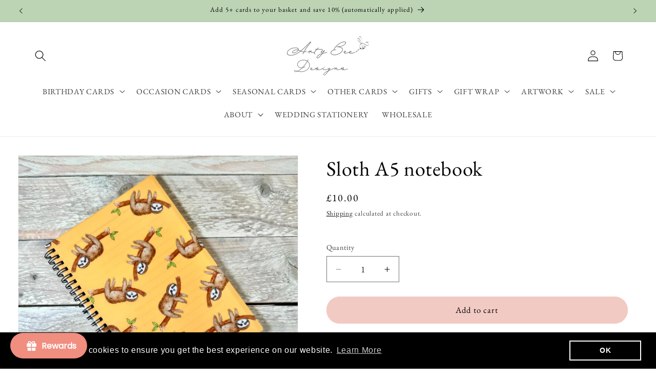

--- FILE ---
content_type: text/html; charset=UTF-8
request_url: https://app.inspon.com/dev-app/backend/api/api.php
body_size: 23
content:
{"product":{"title":"Sloth A5 notebook","featuredImage":{"id":"gid:\/\/shopify\/ProductImage\/30596953014374"},"options":[{"name":"Title","values":["Default Title"]}],"variants":[{"id":41028420010086,"option1":"Default Title","title":"Default Title","price":"10.00"}]},"collection":[{"title":"Shop All Stationery"},{"title":"Notebook"},{"title":"Shop All Notepads"},{"title":"New! Shopify performance sharing is now turned on"}]}

--- FILE ---
content_type: text/html; charset=UTF-8
request_url: https://app.inspon.com/dev-app/backend/api/api.php
body_size: 28527
content:
{"data":[{"fieldSize":"multiline","fieldname":"Front of Card Personalisation","fontColor":"#000000","textColor":"#000000","appVariant":[{"options":[{"id":"gid:\/\/shopify\/ProductOption\/8837489492070","name":"Personalise the front ?","values":["No","Yes"],"position":1}],"variants":[{"id":"40224515588198","title":"Yes","selectedOptions":[{"value":"Yes","__typename":"SelectedOption"}]}],"productId":"6852203446374","productTitle":"A Bunch Of Carrots Easter Notelet"},{"options":[{"id":"gid:\/\/shopify\/ProductOption\/8837477761126","name":"Personalise the front ?","values":["No","Yes"],"position":1}],"variants":[{"id":"40058096582758","title":"Yes","selectedOptions":[{"value":"Yes","__typename":"SelectedOption"}]}],"productId":"6852196794470","productTitle":"A Cupcake For Easter Card"},{"options":[{"id":"gid:\/\/shopify\/ProductOption\/8955635826790","name":"Would you like to add personalisation onto the front ?","values":["No","Yes"],"position":1}],"variants":[{"id":"40514517401702","title":"Yes","selectedOptions":[{"value":"Yes","__typename":"SelectedOption"}]}],"productId":"6953007939686","productTitle":"A Heart For Valentine's Card"},{"options":[{"id":"gid:\/\/shopify\/ProductOption\/18013961879933","name":"Would you like to add personalisation onto the front ?","values":["No","Yes"],"position":1}],"variants":[{"id":"56384897548669","title":"Yes","selectedOptions":[{"value":"Yes","__typename":"SelectedOption"}]}],"productId":"15352623006077","productTitle":"A Toast To You Graduation Card"},{"options":[{"id":"gid:\/\/shopify\/ProductOption\/8867307847782","name":"Personalisation on the front","values":["No","Yes"],"position":1}],"variants":[{"id":"40233500311654","title":"Yes","selectedOptions":[{"value":"Yes","__typename":"SelectedOption"}]}],"productId":"6875585937510","productTitle":"A Very Guinea Pig Christmas Christmas Card"},{"options":[{"id":"gid:\/\/shopify\/ProductOption\/8743282245734","name":"Personalise the front ? ","values":["No","Yes"],"position":1}],"variants":[{"id":"40209780113510","title":"Yes","selectedOptions":[{"value":"Yes","__typename":"SelectedOption"}]}],"productId":"6779791278182","productTitle":"Abi the Alpaca Birthday Card"},{"options":[{"id":"gid:\/\/shopify\/ProductOption\/9019246542950","name":"Add personalisation onto the front ?","values":["No, thankyou","Yes, please"],"position":1}],"variants":[{"id":"40740317626470","title":"Yes, please","selectedOptions":[{"value":"Yes, please","__typename":"SelectedOption"}]}],"productId":"7010516697190","productTitle":"Acorns Notelet"},{"options":[{"id":"gid:\/\/shopify\/ProductOption\/17275755200893","name":"Would you like to add personalisation onto the front ?","values":["No","Yes"],"position":1}],"variants":[{"id":"55058874827133","title":"Yes","selectedOptions":[{"value":"Yes","__typename":"SelectedOption"}]}],"productId":"14920011841917","productTitle":"Air Mail Bee Valentine's Card"},{"options":[{"id":"gid:\/\/shopify\/ProductOption\/8861320413286","name":"Would you like to add personalisation onto the front ?","values":["No","Yes"],"position":1},{"id":"gid:\/\/shopify\/ProductOption\/8861320446054","name":"Add a mini packet of coneflower seeds inside ?","values":["No","Yes"],"position":2}],"variants":[{"id":"40207579545702","title":"Yes \/ No","selectedOptions":[{"value":"Yes","__typename":"SelectedOption"},{"value":"No","__typename":"SelectedOption"}]},{"id":"40207579578470","title":"Yes \/ Yes","selectedOptions":[{"value":"Yes","__typename":"SelectedOption"},{"value":"Yes","__typename":"SelectedOption"}]}],"productId":"6870655959142","productTitle":"Coneflower Power Seeded Birthday Card"},{"options":[{"id":"gid:\/\/shopify\/ProductOption\/8743278182502","name":"Personalisation on the front ?","values":["No","Yes"],"position":1},{"id":"gid:\/\/shopify\/ProductOption\/8828716941414","name":"Add a mini packet of carrot seeds inside ?","values":["No","Yes"],"position":2}],"variants":[{"id":"39785907486822","title":"Yes \/ No","selectedOptions":[{"value":"Yes","__typename":"SelectedOption"},{"value":"No","__typename":"SelectedOption"}]},{"id":"40021013397606","title":"Yes \/ Yes","selectedOptions":[{"value":"Yes","__typename":"SelectedOption"},{"value":"Yes","__typename":"SelectedOption"}]}],"productId":"6779787444326","productTitle":"Gardening Birthday Card"},{"options":[{"id":"gid:\/\/shopify\/ProductOption\/8743279460454","name":"Add personalisation onto the front ?","values":["No","Yes"],"position":1}],"variants":[{"id":"39785910730854","title":"Yes","selectedOptions":[{"value":"Yes","__typename":"SelectedOption"}]}],"productId":"6779788591206","productTitle":"Meadow Bouquet Seeded Birthday Card"},{"options":[{"id":"gid:\/\/shopify\/ProductOption\/8830029267046","name":"Add personalisation onto the front ?","values":["No","Yes"],"position":1}],"variants":[{"id":"40027205075046","title":"Yes","selectedOptions":[{"value":"Yes","__typename":"SelectedOption"}]}],"productId":"6846326800486","productTitle":"Meadow Seeded Bouquet Mother's Day Card"},{"options":[{"id":"gid:\/\/shopify\/ProductOption\/8861321166950","name":"Would you like to add personalisation onto the front ?","values":["No","Yes"],"position":1},{"id":"gid:\/\/shopify\/ProductOption\/8861321199718","name":"Add a mini packet of tomato seeds inside ?","values":["No","Yes"],"position":2}],"variants":[{"id":"40207580168294","title":"Yes \/ No","selectedOptions":[{"value":"Yes","__typename":"SelectedOption"},{"value":"No","__typename":"SelectedOption"}]},{"id":"40207580201062","title":"Yes \/ Yes","selectedOptions":[{"value":"Yes","__typename":"SelectedOption"},{"value":"Yes","__typename":"SelectedOption"}]}],"productId":"6870656614502","productTitle":"Mum's Garden Seeded Birthday Card"},{"options":[{"id":"gid:\/\/shopify\/ProductOption\/8861321461862","name":"Would you like to add personalisation onto the front ?","values":["No","Yes"],"position":1},{"id":"gid:\/\/shopify\/ProductOption\/8861321494630","name":"Add a mini packet of tomato seeds inside ?","values":["No","Yes"],"position":2}],"variants":[{"id":"40207580725350","title":"Yes \/ No","selectedOptions":[{"value":"Yes","__typename":"SelectedOption"},{"value":"No","__typename":"SelectedOption"}]},{"id":"40207580758118","title":"Yes \/ Yes","selectedOptions":[{"value":"Yes","__typename":"SelectedOption"},{"value":"Yes","__typename":"SelectedOption"}]}],"productId":"6870656876646","productTitle":"Mum's Garden Seeded Blank Card"},{"options":[{"id":"gid:\/\/shopify\/ProductOption\/8861321691238","name":"Would you like to add personalisation onto the front ?","values":["No","Yes"],"position":1},{"id":"gid:\/\/shopify\/ProductOption\/8861321724006","name":"Add a mini packet of tomato seeds inside ?","values":["No","Yes"],"position":2}],"variants":[{"id":"40207581544550","title":"Yes \/ No","selectedOptions":[{"value":"Yes","__typename":"SelectedOption"},{"value":"No","__typename":"SelectedOption"}]},{"id":"40207581577318","title":"Yes \/ Yes","selectedOptions":[{"value":"Yes","__typename":"SelectedOption"},{"value":"Yes","__typename":"SelectedOption"}]}],"productId":"6870657073254","productTitle":"Mum's Garden Seeded Retirement Card"},{"options":[{"id":"gid:\/\/shopify\/ProductOption\/8743279788134","name":"Add personalisation onto the front ?","values":["No","Yes"],"position":1},{"id":"gid:\/\/shopify\/ProductOption\/8828717039718","name":"Add a mini packet of poppy seeds inside ?","values":["No","Yes"],"position":2}],"variants":[{"id":"39785911844966","title":"Yes \/ No","selectedOptions":[{"value":"Yes","__typename":"SelectedOption"},{"value":"No","__typename":"SelectedOption"}]},{"id":"40021014020198","title":"Yes \/ Yes","selectedOptions":[{"value":"Yes","__typename":"SelectedOption"},{"value":"Yes","__typename":"SelectedOption"}]}],"productId":"6779788886118","productTitle":"Poppy Birthday Card"},{"options":[{"id":"gid:\/\/shopify\/ProductOption\/8743279132774","name":"Add personalisation onto the front ?","values":["No","Yes"],"position":1},{"id":"gid:\/\/shopify\/ProductOption\/8828717367398","name":"Add a mini packet of sunflower seeds inside ?","values":["No","Yes"],"position":2}],"variants":[{"id":"39785910141030","title":"Yes \/ No","selectedOptions":[{"value":"Yes","__typename":"SelectedOption"},{"value":"No","__typename":"SelectedOption"}]},{"id":"40021016838246","title":"Yes \/ Yes","selectedOptions":[{"value":"Yes","__typename":"SelectedOption"},{"value":"Yes","__typename":"SelectedOption"}]}],"productId":"6779788296294","productTitle":"Sunflower Seeded Birthday Card"},{"options":[{"id":"gid:\/\/shopify\/ProductOption\/8861320937574","name":"Would you like to add personalisation onto the front ?","values":["No","Yes"],"position":1},{"id":"gid:\/\/shopify\/ProductOption\/8861320970342","name":"Add a mini packet of sweetpea seeds inside ?","values":["No","Yes"],"position":2}],"variants":[{"id":"40207580004454","title":"Yes \/ No","selectedOptions":[{"value":"Yes","__typename":"SelectedOption"},{"value":"No","__typename":"SelectedOption"}]},{"id":"40207580037222","title":"Yes \/ Yes","selectedOptions":[{"value":"Yes","__typename":"SelectedOption"},{"value":"Yes","__typename":"SelectedOption"}]}],"productId":"6870656417894","productTitle":"Sweetepeas and Bumble Bees Seeded Birthday Card"},{"options":[{"id":"gid:\/\/shopify\/ProductOption\/8861320740966","name":"Would you like to add personalisation onto the front ?","values":["No","Yes"],"position":1},{"id":"gid:\/\/shopify\/ProductOption\/8861320773734","name":"Add a mini packet of sweetpea seeds inside ?","values":["No","Yes"],"position":2}],"variants":[{"id":"40207579807846","title":"Yes \/ No","selectedOptions":[{"value":"Yes","__typename":"SelectedOption"},{"value":"No","__typename":"SelectedOption"}]},{"id":"40207579840614","title":"Yes \/ Yes","selectedOptions":[{"value":"Yes","__typename":"SelectedOption"},{"value":"Yes","__typename":"SelectedOption"}]}],"productId":"6870656254054","productTitle":"Sweetepeas and Bumble Bees Seeded Thankyou Card"},{"options":[{"id":"gid:\/\/shopify\/ProductOption\/8743285358694","name":"Would you like to add personalisation onto the front ?","values":["No","Yes"],"position":1},{"id":"gid:\/\/shopify\/ProductOption\/8828716613734","name":"Add a mini packet of sweetpea seeds inside ?","values":["No","Yes"],"position":2}],"variants":[{"id":"39785922035814","title":"Yes \/ No","selectedOptions":[{"value":"Yes","__typename":"SelectedOption"},{"value":"No","__typename":"SelectedOption"}]},{"id":"40021012217958","title":"Yes \/ Yes","selectedOptions":[{"value":"Yes","__typename":"SelectedOption"},{"value":"Yes","__typename":"SelectedOption"}]}],"productId":"6779794260070","productTitle":"Sweetpea Seeded Birthday Card"},{"options":[{"id":"gid:\/\/shopify\/ProductOption\/8743281786982","name":"Would you like to add personalisation onto the front ?","values":["No, thankyou","Yes, please"],"position":1}],"variants":[{"id":"39785915482214","title":"Yes, please","selectedOptions":[{"value":"Yes, please","__typename":"SelectedOption"}]}],"productId":"6779790819430","productTitle":"Thankyou For Helping Me grow Card"},{"options":[{"id":"gid:\/\/shopify\/ProductOption\/8849738170470","name":"Would you like to add personalisation onto the front ?","values":["No, thankyou","Yes, please"],"position":1}],"variants":[{"id":"40136806269030","title":"Yes, please","selectedOptions":[{"value":"Yes, please","__typename":"SelectedOption"}]}],"productId":"6861877543014","productTitle":"The Gardener's Father's Day Card"},{"options":[{"id":"gid:\/\/shopify\/ProductOption\/8743279493222","name":"Add personalisation onto the front ?","values":["No","Yes"],"position":1}],"variants":[{"id":"39785911025766","title":"Yes","selectedOptions":[{"value":"Yes","__typename":"SelectedOption"}]}],"productId":"6779788623974","productTitle":"The Meadow Seeded Birthday Card"},{"options":[{"id":"gid:\/\/shopify\/ProductOption\/8830029496422","name":"Add personalisation onto the front ?","values":["No","Yes"],"position":1}],"variants":[{"id":"40027205369958","title":"Yes","selectedOptions":[{"value":"Yes","__typename":"SelectedOption"}]}],"productId":"6846326997094","productTitle":"The Meadow Seeded Mother's Day Card"},{"options":[{"id":"gid:\/\/shopify\/ProductOption\/8743278510182","name":"Personalisation on the front ?","values":["No","Yes"],"position":1},{"id":"gid:\/\/shopify\/ProductOption\/8828717138022","name":"Add a mini packet of forget me not seeds inside ?","values":["No","Yes"],"position":2}],"variants":[{"id":"39785908633702","title":"Yes \/ No","selectedOptions":[{"value":"Yes","__typename":"SelectedOption"},{"value":"No","__typename":"SelectedOption"}]},{"id":"40021015265382","title":"Yes \/ Yes","selectedOptions":[{"value":"Yes","__typename":"SelectedOption"},{"value":"Yes","__typename":"SelectedOption"}]}],"productId":"6779787739238","productTitle":"Thinking Of You Forget-Me-Not Card"},{"options":[{"id":"gid:\/\/shopify\/ProductOption\/17464087511421","name":"Personalise the front ?","values":["No","Yes"],"position":1}],"variants":[{"id":"55378969559421","title":"Yes","selectedOptions":[{"value":"Yes","__typename":"SelectedOption"}]}],"productId":"15028938080637","productTitle":"Al the Ale Birthday Card"},{"options":[{"id":"gid:\/\/shopify\/ProductOption\/17817211961725","name":"Personalise the front ?","values":["No","Yes"],"position":1}],"variants":[{"id":"56045556302205","title":"Yes","selectedOptions":[{"value":"Yes","__typename":"SelectedOption"}]}],"productId":"15236468310397","productTitle":"Al the Ale Father's Day Card"},{"options":[{"id":"gid:\/\/shopify\/ProductOption\/17308128510333","name":"Personalise the front ?","values":["No","Yes"],"position":1}],"variants":[{"id":"55106277147005","title":"Yes","selectedOptions":[{"value":"Yes","__typename":"SelectedOption"}]}],"productId":"14938494468477","productTitle":"Alpaca Fifth Birthday Card"},{"options":[{"id":"gid:\/\/shopify\/ProductOption\/17308125987197","name":"Personalise the front ?","values":["No","Yes"],"position":1}],"variants":[{"id":"55106273837437","title":"Yes","selectedOptions":[{"value":"Yes","__typename":"SelectedOption"}]}],"productId":"14938493157757","productTitle":"Alpaca Third Birthday Card"},{"options":[{"id":"gid:\/\/shopify\/ProductOption\/8867307946086","name":"Personalisation on the front","values":["No","Yes"],"position":1}],"variants":[{"id":"40233500475494","title":"Yes","selectedOptions":[{"value":"Yes","__typename":"SelectedOption"}]}],"productId":"6875586035814","productTitle":"And Rudolf Makes Three Christmas Card"},{"options":[{"id":"gid:\/\/shopify\/ProductOption\/8743285194854","name":"Personalisation on the front ?","values":["No","Yes"],"position":1}],"variants":[{"id":"39785921773670","title":"Yes","selectedOptions":[{"value":"Yes","__typename":"SelectedOption"}]}],"productId":"6779794096230","productTitle":"Anniversary Champagne Card"},{"options":[{"id":"gid:\/\/shopify\/ProductOption\/8743280050278","name":"Would you like to add personalisation onto the front ?","values":["No","Yes"],"position":1},{"id":"gid:\/\/shopify\/ProductOption\/8848369451110","name":"Size","values":["5\"x7\"","A5"],"position":2}],"variants":[{"id":"39785912238182","title":"Yes \/ 5\"x7\"","selectedOptions":[{"value":"Yes","__typename":"SelectedOption"},{"value":"5\"x7\"","__typename":"SelectedOption"}]},{"id":"40134799458406","title":"Yes \/ A5","selectedOptions":[{"value":"Yes","__typename":"SelectedOption"},{"value":"A5","__typename":"SelectedOption"}]}],"productId":"6779789115494","productTitle":"April \/ Daisy Birth Flower Card"},{"options":[{"id":"gid:\/\/shopify\/ProductOption\/9396364673126","name":"Personalise the front ?","values":["No","Yes"],"position":1}],"variants":[{"id":"41737078276198","title":"Yes","selectedOptions":[{"value":"Yes","__typename":"SelectedOption"}]}],"productId":"7325159587942","productTitle":"Ariel Motorbike Birthday Card"},{"options":[{"id":"gid:\/\/shopify\/ProductOption\/9362160812134","name":"Personalise the front ?","values":["No","Yes"],"position":1}],"variants":[{"id":"41525140324454","title":"Yes","selectedOptions":[{"value":"Yes","__typename":"SelectedOption"}]}],"productId":"7297316651110","productTitle":"Ariel Motorbike Father's Day Card"},{"options":[{"id":"gid:\/\/shopify\/ProductOption\/9389658013798","name":"Would you like to personalise the front ?","values":["No","Yes"],"position":1}],"variants":[{"id":"41701572214886","title":"Yes","selectedOptions":[{"value":"Yes","__typename":"SelectedOption"}]}],"productId":"7319631003750","productTitle":"Arthur the Axolotl Birthday Card"},{"options":[{"id":"gid:\/\/shopify\/ProductOption\/8955648901222","name":"Would you like to add personalisation onto the front ?","values":["No","Yes"],"position":1}],"variants":[{"id":"40514553249894","title":"Yes","selectedOptions":[{"value":"Yes","__typename":"SelectedOption"}]}],"productId":"6953019146342","productTitle":"Arthur the Axolotl Valentine's Card"},{"options":[{"id":"gid:\/\/shopify\/ProductOption\/8743283654758","name":"Would you like to add personalisation onto the front ?","values":["No","Yes"],"position":1},{"id":"gid:\/\/shopify\/ProductOption\/8848372269158","name":"Size","values":["5\"x7\"","A5"],"position":2}],"variants":[{"id":"39785918955622","title":"Yes \/ 5\"x7\"","selectedOptions":[{"value":"Yes","__typename":"SelectedOption"},{"value":"5\"x7\"","__typename":"SelectedOption"}]},{"id":"40134802276454","title":"Yes \/ A5","selectedOptions":[{"value":"Yes","__typename":"SelectedOption"},{"value":"A5","__typename":"SelectedOption"}]}],"productId":"6779792687206","productTitle":"August \/ Gladiolus Birth Flower Card"},{"options":[{"id":"gid:\/\/shopify\/ProductOption\/9437903159398","name":"Personalisation on the front","values":["No","Yes"],"position":1}],"variants":[{"id":"41834486235238","title":"Yes","selectedOptions":[{"value":"Yes","__typename":"SelectedOption"}]}],"productId":"7361278148710","productTitle":"Away in an Manger Christmas Card"},{"options":[{"id":"gid:\/\/shopify\/ProductOption\/17464313545085","name":"Personalise the front ?","values":["No","Yes"],"position":1}],"variants":[{"id":"55379421266301","title":"Yes","selectedOptions":[{"value":"Yes","__typename":"SelectedOption"}]}],"productId":"15029072757117","productTitle":"Baaaa Easter Card"},{"options":[{"id":"gid:\/\/shopify\/ProductOption\/9019244904550","name":"Add personalisation onto the front ?","values":["No, thankyou","Yes, please"],"position":1}],"variants":[{"id":"40740277747814","title":"Yes, please","selectedOptions":[{"value":"Yes, please","__typename":"SelectedOption"}]}],"productId":"7010515615846","productTitle":"Badger Notelet"},{"options":[{"id":"gid:\/\/shopify\/ProductOption\/8829245980774","name":"Would you like to personalise the front ?","values":["No","Yes"],"position":1}],"variants":[{"id":"40025097601126","title":"Yes","selectedOptions":[{"value":"Yes","__typename":"SelectedOption"}]}],"productId":"6845660856422","productTitle":"Bailey The Labrador Birthday Card"},{"options":[{"id":"gid:\/\/shopify\/ProductOption\/9394821595238","name":"Would you like to add personalisation onto the front ?","values":["No","Yes"],"position":1}],"variants":[{"id":"41733310939238","title":"Yes","selectedOptions":[{"value":"Yes","__typename":"SelectedOption"}]}],"productId":"7323875311718","productTitle":"Barney the Bear Congratulations Card"},{"options":[{"id":"gid:\/\/shopify\/ProductOption\/8743278903398","name":"Personalise the front ?","values":["No","Yes"],"position":1}],"variants":[{"id":"40209780179046","title":"Yes","selectedOptions":[{"value":"Yes","__typename":"SelectedOption"}]}],"productId":"6779788066918","productTitle":"Basset Hound Party Birthday Card"},{"options":[{"id":"gid:\/\/shopify\/ProductOption\/8743278968934","name":"Add personalisation onto the front ?","values":["No","Yes"],"position":1}],"variants":[{"id":"39785909846118","title":"Yes","selectedOptions":[{"value":"Yes","__typename":"SelectedOption"}]}],"productId":"6779788132454","productTitle":"BBQ Birthday Birthday Card"},{"options":[{"id":"gid:\/\/shopify\/ProductOption\/8743280803942","name":"Would you like to add personalisation onto the front ?","values":["No, thankyou","Yes, please"],"position":1}],"variants":[{"id":"39785913614438","title":"Yes, please","selectedOptions":[{"value":"Yes, please","__typename":"SelectedOption"}]}],"productId":"6779789836390","productTitle":"Beach Hut Hut Hut Birthday Card"},{"options":[{"id":"gid:\/\/shopify\/ProductOption\/8834489712742","name":"Would you like to add personalisation onto the front ?","values":["No, thankyou","Yes, please"],"position":1}],"variants":[{"id":"40047769092198","title":"Yes, please","selectedOptions":[{"value":"Yes, please","__typename":"SelectedOption"}]}],"productId":"6849767473254","productTitle":"Beaky Blue The Kingfisher Birthday Card"},{"options":[{"id":"gid:\/\/shopify\/ProductOption\/8834496430182","name":"Would you like to add personalisation onto the front ?","values":["No, thankyou","Yes, please"],"position":1}],"variants":[{"id":"40047777972326","title":"Yes, please","selectedOptions":[{"value":"Yes, please","__typename":"SelectedOption"}]}],"productId":"6849771110502","productTitle":"Beaky Blue The Kingfisher Blank Card"},{"options":[{"id":"gid:\/\/shopify\/ProductOption\/8861319069798","name":"Would you like to add personalisation onto the front ?","values":["No, thankyou","Yes, please"],"position":1}],"variants":[{"id":"40207578103910","title":"Yes, please","selectedOptions":[{"value":"Yes, please","__typename":"SelectedOption"}]}],"productId":"6870654648422","productTitle":"Beatrice the Blushing Cupcake Birthday Card"},{"options":[{"id":"gid:\/\/shopify\/ProductOption\/8743285456998","name":"Add personalisation onto the front ?","values":["No, thankyou","Yes, please"],"position":1}],"variants":[{"id":"39785922232422","title":"Yes, please","selectedOptions":[{"value":"Yes, please","__typename":"SelectedOption"}]}],"productId":"6779794358374","productTitle":"Bee and Meadow Notelet"},{"options":[{"id":"gid:\/\/shopify\/ProductOption\/8743283523686","name":"Would you like to add personalisation onto the front ?","values":["No","Yes"],"position":1}],"variants":[{"id":"39785918693478","title":"Yes","selectedOptions":[{"value":"Yes","__typename":"SelectedOption"}]}],"productId":"6779792556134","productTitle":"Bee First Aider Get Well Soon Notelet"},{"options":[{"id":"gid:\/\/shopify\/ProductOption\/8743280377958","name":"Would you like to add personalisation onto the front ?","values":["No","Yes"],"position":1}],"variants":[{"id":"39785912828006","title":"Yes","selectedOptions":[{"value":"Yes","__typename":"SelectedOption"}]}],"productId":"6779789410406","productTitle":"Bee Hive New Home Card"},{"options":[{"id":"gid:\/\/shopify\/ProductOption\/8825337282662","name":"Would you like to add personalisation onto the front ?","values":["No","Yes"],"position":1}],"variants":[{"id":"40005506564198","title":"Yes","selectedOptions":[{"value":"Yes","__typename":"SelectedOption"}]}],"productId":"6842379960422","productTitle":"Bee Mine Valentine's Card"},{"options":[{"id":"gid:\/\/shopify\/ProductOption\/17308137390461","name":"Personalise the front ?","values":["No","Yes"],"position":1}],"variants":[{"id":"55106288189821","title":"Yes","selectedOptions":[{"value":"Yes","__typename":"SelectedOption"}]}],"productId":"14938499121533","productTitle":"Beer 18th Birthday Card"},{"options":[{"id":"gid:\/\/shopify\/ProductOption\/8743286636646","name":"Would you like to personalise the front ?","values":["No","Yes"],"position":1}],"variants":[{"id":"39785924001894","title":"Yes","selectedOptions":[{"value":"Yes","__typename":"SelectedOption"}]}],"productId":"6779795505254","productTitle":"Bella the Ballerina Birthday Card"},{"options":[{"id":"gid:\/\/shopify\/ProductOption\/8830019895398","name":"Would you like to personalise the front ?","values":["No","Yes"],"position":1}],"variants":[{"id":"40027168899174","title":"Yes","selectedOptions":[{"value":"Yes","__typename":"SelectedOption"}]}],"productId":"6846318051430","productTitle":"Bella the Blue Point Birman Cat Birthday Card"},{"options":[{"id":"gid:\/\/shopify\/ProductOption\/8861379002470","name":"Personalisation on the front ?","values":["No","Yes"],"position":1}],"variants":[{"id":"40207665332326","title":"Yes","selectedOptions":[{"value":"Yes","__typename":"SelectedOption"}]}],"productId":"6870710485094","productTitle":"Belle the Blue Tit Birthday Card"},{"options":[{"id":"gid:\/\/shopify\/ProductOption\/9389637599334","name":"Would you like to personalise the front ?","values":["No","Yes"],"position":1}],"variants":[{"id":"41701427970150","title":"Yes","selectedOptions":[{"value":"Yes","__typename":"SelectedOption"}]}],"productId":"7319620681830","productTitle":"Bernard the Badger Birthday Card"},{"options":[{"id":"gid:\/\/shopify\/ProductOption\/9362160451686","name":"Personalise the front ?","values":["No","Yes"],"position":1}],"variants":[{"id":"41525135605862","title":"Yes","selectedOptions":[{"value":"Yes","__typename":"SelectedOption"}]}],"productId":"7297316454502","productTitle":"Bernard the Badger Father's Day Card"},{"options":[{"id":"gid:\/\/shopify\/ProductOption\/8861364158566","name":"Would you like to add personalisation onto the front ?","values":["No, thankyou","Yes, please"],"position":1}],"variants":[{"id":"40207643738214","title":"Yes, please","selectedOptions":[{"value":"Yes, please","__typename":"SelectedOption"}]}],"productId":"6870697771110","productTitle":"Betti Confetti Birthday Card"},{"options":[{"id":"gid:\/\/shopify\/ProductOption\/8861365993574","name":"Would you like to add personalisation onto the front ?","values":["No, thankyou","Yes, please"],"position":1}],"variants":[{"id":"40207648292966","title":"Yes, please","selectedOptions":[{"value":"Yes, please","__typename":"SelectedOption"}]}],"productId":"6870699409510","productTitle":"Betti Confetti Christening Card"},{"options":[{"id":"gid:\/\/shopify\/ProductOption\/8861365502054","name":"Would you like to add personalisation onto the front ?","values":["No, thankyou","Yes, please"],"position":1}],"variants":[{"id":"40207647113318","title":"Yes, please","selectedOptions":[{"value":"Yes, please","__typename":"SelectedOption"}]}],"productId":"6870698917990","productTitle":"Betti Confetti Congratulations Card"},{"options":[{"id":"gid:\/\/shopify\/ProductOption\/17464105140605","name":"Personalise the front ?","values":["No","Yes"],"position":1}],"variants":[{"id":"55378996986237","title":"Yes","selectedOptions":[{"value":"Yes","__typename":"SelectedOption"}]}],"productId":"15028948369789","productTitle":"Bicycle Birthday Card"},{"options":[{"id":"gid:\/\/shopify\/ProductOption\/8834503835750","name":"Would you like to add personalisation onto the front ?","values":["No, thankyou","Yes, please"],"position":1}],"variants":[{"id":"40047792848998","title":"Yes, please","selectedOptions":[{"value":"Yes, please","__typename":"SelectedOption"}]}],"productId":"6849775042662","productTitle":"Birthday Cuppa Birthday Card"},{"options":[{"id":"gid:\/\/shopify\/ProductOption\/17464111890813","name":"Personalise the front ?","values":["No","Yes"],"position":1}],"variants":[{"id":"55379008520573","title":"Yes","selectedOptions":[{"value":"Yes","__typename":"SelectedOption"}]}],"productId":"15028952564093","productTitle":"Birthday in Lights Card"},{"options":[{"id":"gid:\/\/shopify\/ProductOption\/17464122376573","name":"Personalise the front ?","values":["No","Yes"],"position":1}],"variants":[{"id":"55379029655933","title":"Yes","selectedOptions":[{"value":"Yes","__typename":"SelectedOption"}]}],"productId":"15028959248765","productTitle":"Birthday Picnic Card"},{"options":[{"id":"gid:\/\/shopify\/ProductOption\/8827095056486","name":"Would you like to add personalisation onto the front ?","values":["No","Yes"],"position":1}],"variants":[{"id":"40013910736998","title":"Yes","selectedOptions":[{"value":"Yes","__typename":"SelectedOption"}]}],"productId":"6843940569190","productTitle":"Birthday Posey Card"},{"options":[{"id":"gid:\/\/shopify\/ProductOption\/17464133386621","name":"Personalise the front ?","values":["No","Yes"],"position":1}],"variants":[{"id":"55379072516477","title":"Yes","selectedOptions":[{"value":"Yes","__typename":"SelectedOption"}]}],"productId":"15028965966205","productTitle":"Blue Balloons Birthday Card"},{"options":[{"id":"gid:\/\/shopify\/ProductOption\/8743284572262","name":"Personalisation on the front ?","values":["No","Yes"],"position":1}],"variants":[{"id":"39785920528486","title":"Yes","selectedOptions":[{"value":"Yes","__typename":"SelectedOption"}]}],"productId":"6779793473638","productTitle":"Blue Bunny New Baby Card"},{"options":[{"id":"gid:\/\/shopify\/ProductOption\/17464414404989","name":"Would you like to add personalisation onto the front ?","values":["No","Yes"],"position":1}],"variants":[{"id":"55379598803325","title":"Yes","selectedOptions":[{"value":"Yes","__typename":"SelectedOption"}]}],"productId":"15029131673981","productTitle":"Blue Pattern Thankyou Notelet"},{"options":[{"id":"gid:\/\/shopify\/ProductOption\/17464417059197","name":"Would you like to add personalisation onto the front ?","values":["No","Yes"],"position":1}],"variants":[{"id":"55379602768253","title":"Yes","selectedOptions":[{"value":"Yes","__typename":"SelectedOption"}]}],"productId":"15029133181309","productTitle":"Blue Stripes Thankyou Notelet"},{"options":[{"id":"gid:\/\/shopify\/ProductOption\/8743285391462","name":"Would you like to add personalisation onto the front ?","values":["No","Yes"],"position":1}],"variants":[{"id":"39785922101350","title":"Yes","selectedOptions":[{"value":"Yes","__typename":"SelectedOption"}]}],"productId":"6779794292838","productTitle":"Bluebell Birthday Card"},{"options":[{"id":"gid:\/\/shopify\/ProductOption\/8861366747238","name":"Would you like to add personalisation onto the front ?","values":["No, thankyou","Yes, please"],"position":1}],"variants":[{"id":"40207649701990","title":"Yes, please","selectedOptions":[{"value":"Yes, please","__typename":"SelectedOption"}]}],"productId":"6870700163174","productTitle":"Bob the Badger in the Woods Birthday Card"},{"options":[{"id":"gid:\/\/shopify\/ProductOption\/8861364519014","name":"Would you like to add personalisation onto the front ?","values":["No, thankyou","Yes, please"],"position":1}],"variants":[{"id":"40207644295270","title":"Yes, please","selectedOptions":[{"value":"Yes, please","__typename":"SelectedOption"}]}],"productId":"6870698131558","productTitle":"Bob the Badger in the Woods Thankyou Card"},{"options":[{"id":"gid:\/\/shopify\/ProductOption\/17464421024125","name":"Would you like to add personalisation onto the front ?","values":["No","Yes"],"position":1}],"variants":[{"id":"55379608830333","title":"Yes","selectedOptions":[{"value":"Yes","__typename":"SelectedOption"}]}],"productId":"15029135311229","productTitle":"Botanical Thankyou Notelet"},{"options":[{"id":"gid:\/\/shopify\/ProductOption\/8955645591654","name":"Would you like to add personalisation onto the front ?","values":["No","Yes"],"position":1}],"variants":[{"id":"40514549514342","title":"Yes","selectedOptions":[{"value":"Yes","__typename":"SelectedOption"}]}],"productId":"6953015869542","productTitle":"British Sign Langauge Valentine's Card"},{"options":[{"id":"gid:\/\/shopify\/ProductOption\/9018077020262","name":"Add personalisation onto the front ?","values":["No","Yes"],"position":1}],"variants":[{"id":"40736199901286","title":"Yes","selectedOptions":[{"value":"Yes","__typename":"SelectedOption"}]}],"productId":"7009708474470","productTitle":"British Sign Language Mother's Day Card"},{"options":[{"id":"gid:\/\/shopify\/ProductOption\/8743279657062","name":"Add personalisation onto the front ?","values":["No","Yes"],"position":1}],"variants":[{"id":"39785911746662","title":"Yes","selectedOptions":[{"value":"Yes","__typename":"SelectedOption"}]}],"productId":"6779788787814","productTitle":"Bunny Birthday Card"},{"options":[{"id":"gid:\/\/shopify\/ProductOption\/17464142070141","name":"Personalise the front ?","values":["No","Yes"],"position":1}],"variants":[{"id":"55379086672253","title":"Yes","selectedOptions":[{"value":"Yes","__typename":"SelectedOption"}]}],"productId":"15028970914173","productTitle":"Burger Birthday Card"},{"options":[{"id":"gid:\/\/shopify\/ProductOption\/8743280115814","name":"Would you like to add personalisation onto the front ?","values":["No","Yes"],"position":1},{"id":"gid:\/\/shopify\/ProductOption\/8743280148582","name":"Number of cards ?","values":["1","Pack of 6"],"position":2}],"variants":[{"id":"39785912369254","title":"Yes \/ 1","selectedOptions":[{"value":"Yes","__typename":"SelectedOption"},{"value":"1","__typename":"SelectedOption"}]},{"id":"39785912434790","title":"Yes \/ Pack of 6","selectedOptions":[{"value":"Yes","__typename":"SelectedOption"},{"value":"Pack of 6","__typename":"SelectedOption"}]}],"productId":"6779789181030","productTitle":"Butterfly Notelet \/ Pack of Notelets"},{"options":[{"id":"gid:\/\/shopify\/ProductOption\/17308141060477","name":"Personalise the front ?","values":["No","Yes"],"position":1}],"variants":[{"id":"55106293563773","title":"Yes","selectedOptions":[{"value":"Yes","__typename":"SelectedOption"}]}],"productId":"14938501054845","productTitle":"Buzzy Fizzy Pop 30 Birthday Card"},{"options":[{"id":"gid:\/\/shopify\/ProductOption\/17308143452541","name":"Personalise the front ?","values":["No","Yes"],"position":1}],"variants":[{"id":"55106296611197","title":"Yes","selectedOptions":[{"value":"Yes","__typename":"SelectedOption"}]}],"productId":"14938502300029","productTitle":"Buzzy Fizzy Pop 40 Birthday Card"},{"options":[{"id":"gid:\/\/shopify\/ProductOption\/17308145877373","name":"Personalise the front ?","values":["No","Yes"],"position":1}],"variants":[{"id":"55106299625853","title":"Yes","selectedOptions":[{"value":"Yes","__typename":"SelectedOption"}]}],"productId":"14938503545213","productTitle":"Buzzy Fizzy Pop 50 Birthday Card"},{"options":[{"id":"gid:\/\/shopify\/ProductOption\/8743280541798","name":"Would you like to add personalisation onto the front ?","values":["No","Yes"],"position":1}],"variants":[{"id":"39785913155686","title":"Yes","selectedOptions":[{"value":"Yes","__typename":"SelectedOption"}]}],"productId":"6779789574246","productTitle":"Buzzy Fizzy Pop Birthday Card"},{"options":[{"id":"gid:\/\/shopify\/ProductOption\/8743280476262","name":"Would you like to add personalisation onto the front ?","values":["No","Yes"],"position":1}],"variants":[{"id":"39785913024614","title":"Yes","selectedOptions":[{"value":"Yes","__typename":"SelectedOption"}]}],"productId":"6779789508710","productTitle":"Buzzy Fizzy Pop Congratulations Card"},{"options":[{"id":"gid:\/\/shopify\/ProductOption\/8743280443494","name":"Would you like to add personalisation onto the front ?","values":["No","Yes"],"position":1}],"variants":[{"id":"39785912959078","title":"Yes","selectedOptions":[{"value":"Yes","__typename":"SelectedOption"}]}],"productId":"6779789475942","productTitle":"Buzzy Fizzy Pop Engagement Card"},{"options":[{"id":"gid:\/\/shopify\/ProductOption\/8743280509030","name":"would you like to personalise the front of this card ?","values":["No","Yes"],"position":1}],"variants":[{"id":"39785913090150","title":"Yes","selectedOptions":[{"value":"Yes","__typename":"SelectedOption"}]}],"productId":"6779789541478","productTitle":"Buzzy Fizzy Pop New Job Card"},{"options":[{"id":"gid:\/\/shopify\/ProductOption\/8743283982438","name":"Would you like to add personalisation onto the front ?","values":["No","Yes"],"position":1}],"variants":[{"id":"39785919578214","title":"Yes","selectedOptions":[{"value":"Yes","__typename":"SelectedOption"}]}],"productId":"6779793014886","productTitle":"Cacti Party Birthday Card"},{"options":[{"id":"gid:\/\/shopify\/ProductOption\/9123817717862","name":"Would you like to personalise the front ?","values":["No","Yes"],"position":1}],"variants":[{"id":"41028033052774","title":"Yes","selectedOptions":[{"value":"Yes","__typename":"SelectedOption"}]}],"productId":"7097346883686","productTitle":"Calendula and Butterfly Birthday Card"},{"options":[{"id":"gid:\/\/shopify\/ProductOption\/9123841179750","name":"Would you like to add personalisation onto the front ?","values":["No","Yes"],"position":1}],"variants":[{"id":"41028157702246","title":"Yes","selectedOptions":[{"value":"Yes","__typename":"SelectedOption"}]}],"productId":"7097365823590","productTitle":"Calendula and Butterfly Get Well Soon Notelet"},{"options":[{"id":"gid:\/\/shopify\/ProductOption\/8861319921766","name":"Would you like to personalise the front ?","values":["No","Yes"],"position":1}],"variants":[{"id":"40207578857574","title":"Yes","selectedOptions":[{"value":"Yes","__typename":"SelectedOption"}]}],"productId":"6870655467622","productTitle":"Camper Full of Love Wedding Card"},{"options":[{"id":"gid:\/\/shopify\/ProductOption\/8867308109926","name":"Personalisation on the front","values":["No","Yes"],"position":1}],"variants":[{"id":"40233500934246","title":"Yes","selectedOptions":[{"value":"Yes","__typename":"SelectedOption"}]}],"productId":"6875586166886","productTitle":"Cap the Collie at Christmas Card"},{"options":[{"id":"gid:\/\/shopify\/ProductOption\/9019186020454","name":"Personalise the front ?","values":["No","Yes"],"position":1}],"variants":[{"id":"40739543384166","title":"Yes","selectedOptions":[{"value":"Yes","__typename":"SelectedOption"}]}],"productId":"7010464333926","productTitle":"Cap the Collie Birthday Card"},{"options":[{"id":"gid:\/\/shopify\/ProductOption\/17466651115901","name":"Would you like to add personalisation onto the front ?","values":["No","Yes"],"position":1}],"variants":[{"id":"55383573332349","title":"Yes","selectedOptions":[{"value":"Yes","__typename":"SelectedOption"}]}],"productId":"15030530736509","productTitle":"Carnation \/ January Modern Birth Flower Card"},{"options":[{"id":"gid:\/\/shopify\/ProductOption\/9524620951654","name":"Personalise the front ?","values":["No","Yes"],"position":1}],"variants":[{"id":"42105638551654","title":"Yes","selectedOptions":[{"value":"Yes","__typename":"SelectedOption"}]}],"productId":"7432847065190","productTitle":"Charlie the Crocodile Birthday Card"},{"options":[{"id":"gid:\/\/shopify\/ProductOption\/8743281328230","name":"Would you like to add personalisation onto the front ?","values":["No, thankyou","Yes, please"],"position":1}],"variants":[{"id":"39785914630246","title":"Yes, please","selectedOptions":[{"value":"Yes, please","__typename":"SelectedOption"}]}],"productId":"6779790360678","productTitle":"Cheat Day Birthday Card"},{"options":[{"id":"gid:\/\/shopify\/ProductOption\/9437900800102","name":"Personalisation on the front","values":["No","Yes"],"position":1}],"variants":[{"id":"41834482204774","title":"Yes","selectedOptions":[{"value":"Yes","__typename":"SelectedOption"}]}],"productId":"7361276051558","productTitle":"Chestnuts Roasting on an Open Fire Christmas Card"},{"options":[{"id":"gid:\/\/shopify\/ProductOption\/9019199914086","name":"Personalise the front ?","values":["No","Yes"],"position":1}],"variants":[{"id":"40739828531302","title":"Yes","selectedOptions":[{"value":"Yes","__typename":"SelectedOption"}]}],"productId":"7010475606118","productTitle":"Chico the Cheeky Cockapoo Birthday Card"},{"options":[{"id":"gid:\/\/shopify\/ProductOption\/9018076332134","name":"Add personalisation onto the front ?","values":["No","Yes"],"position":1}],"variants":[{"id":"40736196952166","title":"Yes","selectedOptions":[{"value":"Yes","__typename":"SelectedOption"}]}],"productId":"7009707917414","productTitle":"Chico the Cheeky Cockapoo Mother's Day Card"},{"options":[{"id":"gid:\/\/shopify\/ProductOption\/9524594638950","name":"Personalise the front ?","values":["No","Yes"],"position":1}],"variants":[{"id":"42105577209958","title":"Yes","selectedOptions":[{"value":"Yes","__typename":"SelectedOption"}]}],"productId":"7432826650726","productTitle":"Chloe the Clown Fish Birthday Card"},{"options":[{"id":"gid:\/\/shopify\/ProductOption\/8768282755174","name":"Personalisation on the front","values":["No","Yes"],"position":1}],"variants":[{"id":"40130247622758","title":"Yes","selectedOptions":[{"value":"Yes","__typename":"SelectedOption"}]}],"productId":"6799267266662","productTitle":"Christmas Bee's Christmas Card"},{"options":[{"id":"gid:\/\/shopify\/ProductOption\/18366465900925","name":"Personalisation on the front","values":["No","Yes"],"position":1}],"variants":[{"id":"57032151368061","title":"Yes","selectedOptions":[{"value":"Yes","__typename":"SelectedOption"}]}],"productId":"15565765771645","productTitle":"Christmas Carrot Charity Christmas Card"},{"options":[{"id":"gid:\/\/shopify\/ProductOption\/8771397058662","name":"Personalisation on the front","values":["No","Yes"],"position":1}],"variants":[{"id":"40170019487846","title":"Yes","selectedOptions":[{"value":"Yes","__typename":"SelectedOption"}]}],"productId":"6801453514854","productTitle":"Christmas Cottage Christmas Card"},{"options":[{"id":"gid:\/\/shopify\/ProductOption\/8768279871590","name":"Personalisation on the front ?","values":["No","Yes"],"position":1}],"variants":[{"id":"40170019782758","title":"Yes","selectedOptions":[{"value":"Yes","__typename":"SelectedOption"}]}],"productId":"6799264612454","productTitle":"Christmas Eve Food Christmas Card"},{"options":[{"id":"gid:\/\/shopify\/ProductOption\/8867307978854","name":"Personalisation on the front","values":["No","Yes"],"position":1}],"variants":[{"id":"40233500541030","title":"Yes","selectedOptions":[{"value":"Yes","__typename":"SelectedOption"}]}],"productId":"6875586068582","productTitle":"Christmas Goodies Christmas Card"},{"options":[{"id":"gid:\/\/shopify\/ProductOption\/18383953428861","name":"Personalisation on the front","values":["No","Yes"],"position":1}],"variants":[{"id":"57065447620989","title":"Yes","selectedOptions":[{"value":"Yes","__typename":"SelectedOption"}]}],"productId":"15576158044541","productTitle":"Christmas Lights Charity Christmas Card"},{"options":[{"id":"gid:\/\/shopify\/ProductOption\/18383925707133","name":"Personalisation on the front","values":["No","Yes"],"position":1}],"variants":[{"id":"57065409053053","title":"Yes","selectedOptions":[{"value":"Yes","__typename":"SelectedOption"}]}],"productId":"15576137335165","productTitle":"Christmas Nibblers Charity Christmas Card"},{"options":[{"id":"gid:\/\/shopify\/ProductOption\/8769089634406","name":"Personalisation on the front ?","values":["No","Yes"],"position":1},{"id":"gid:\/\/shopify\/ProductOption\/8954358693990","name":"Language on the front ","values":["English","French"],"position":2}],"variants":[{"id":"40130248573030","title":"Yes \/ English","selectedOptions":[{"value":"Yes","__typename":"SelectedOption"},{"value":"English","__typename":"SelectedOption"}]},{"id":"40509259153510","title":"Yes \/ French","selectedOptions":[{"value":"Yes","__typename":"SelectedOption"},{"value":"French","__typename":"SelectedOption"}]}],"productId":"6799835365478","productTitle":"Christmas Pierre Christmas Card"},{"options":[{"id":"gid:\/\/shopify\/ProductOption\/8814136721510","name":"Size","values":["A6","5\"x7\""],"position":1},{"id":"gid:\/\/shopify\/ProductOption\/8846650376294","name":"Personalisation on the front","values":["No","Yes"],"position":2}],"variants":[{"id":"40130249261158","title":"A6 \/ Yes","selectedOptions":[{"value":"A6","__typename":"SelectedOption"},{"value":"Yes","__typename":"SelectedOption"}]},{"id":"40130249293926","title":"5\"x7\" \/ Yes","selectedOptions":[{"value":"5\"x7\"","__typename":"SelectedOption"},{"value":"Yes","__typename":"SelectedOption"}]}],"productId":"6833208361062","productTitle":"Christmas Tom, Dick and Harry the Guinea Pigs Card"},{"options":[{"id":"gid:\/\/shopify\/ProductOption\/17466682573181","name":"Would you like to add personalisation onto the front ?","values":["No","Yes"],"position":1}],"variants":[{"id":"55383620583805","title":"Yes","selectedOptions":[{"value":"Yes","__typename":"SelectedOption"}]}],"productId":"15030547317117","productTitle":"Chrysanthemum \/ November Modern Birth Flower Card"},{"options":[{"id":"gid:\/\/shopify\/ProductOption\/17171619971453","name":"Personalise the front ?","values":["No","Yes"],"position":1}],"variants":[{"id":"54900967768445","title":"Yes","selectedOptions":[{"value":"Yes","__typename":"SelectedOption"}]}],"productId":"14847178670461","productTitle":"Claude the Crab Birthday Card"},{"options":[{"id":"gid:\/\/shopify\/ProductOption\/9524647428198","name":"Personalise the front ?","values":["No","Yes"],"position":1}],"variants":[{"id":"42105680134246","title":"Yes","selectedOptions":[{"value":"Yes","__typename":"SelectedOption"}]}],"productId":"7432867053670","productTitle":"Clive the Capybara Birthday Card"},{"options":[{"id":"gid:\/\/shopify\/ProductOption\/9524627964006","name":"Personalise the front ?","values":["No","Yes"],"position":1}],"variants":[{"id":"42105648152678","title":"Yes","selectedOptions":[{"value":"Yes","__typename":"SelectedOption"}]}],"productId":"7432852602982","productTitle":"Coffee Time Birthday Card"},{"options":[{"id":"gid:\/\/shopify\/ProductOption\/9019244675174","name":"Add personalisation onto the front ?","values":["No, thankyou","Yes, please"],"position":1}],"variants":[{"id":"40740272341094","title":"Yes, please","selectedOptions":[{"value":"Yes, please","__typename":"SelectedOption"}]}],"productId":"7010515386470","productTitle":"Coneflowers Notelet"},{"options":[{"id":"gid:\/\/shopify\/ProductOption\/17464307712381","name":"Would you like to add personalisation onto the front ?","values":["No","Yes"],"position":1}],"variants":[{"id":"55379411894653","title":"Yes","selectedOptions":[{"value":"Yes","__typename":"SelectedOption"}]}],"productId":"15029069087101","productTitle":"Confetti Congratulations Card"},{"options":[{"id":"gid:\/\/shopify\/ProductOption\/9394822545510","name":"Would you like to add personalisation onto the front ?","values":["No","Yes"],"position":1}],"variants":[{"id":"41733312282726","title":"Yes","selectedOptions":[{"value":"Yes","__typename":"SelectedOption"}]}],"productId":"7323876196454","productTitle":"Congrats from Hugh the Sloth"},{"options":[{"id":"gid:\/\/shopify\/ProductOption\/8743282901094","name":"Would you like to add personalisation onto the front ?","values":["No","Yes"],"position":1}],"variants":[{"id":"39785917513830","title":"Yes","selectedOptions":[{"value":"Yes","__typename":"SelectedOption"}]}],"productId":"6779791933542","productTitle":"Congratulations Champagne Card"},{"options":[{"id":"gid:\/\/shopify\/ProductOption\/8743284375654","name":"Wording on the glasses","values":["Mr & Mrs","Mr & Mr","Mrs & Mrs"],"position":1},{"id":"gid:\/\/shopify\/ProductOption\/8743284408422","name":"Would you like to add personalisation onto the front ?","values":["No","Yes"],"position":2}],"variants":[{"id":"39785920168038","title":"Mr & Mrs \/ Yes","selectedOptions":[{"value":"Mr & Mrs","__typename":"SelectedOption"},{"value":"Yes","__typename":"SelectedOption"}]},{"id":"39785920233574","title":"Mr & Mr \/ Yes","selectedOptions":[{"value":"Mr & Mr","__typename":"SelectedOption"},{"value":"Yes","__typename":"SelectedOption"}]},{"id":"39806628626534","title":"Mrs & Mrs \/ Yes","selectedOptions":[{"value":"Mrs & Mrs","__typename":"SelectedOption"},{"value":"Yes","__typename":"SelectedOption"}]}],"productId":"6779793309798","productTitle":"Congratulations Wedding Glasses Card"},{"options":[{"id":"gid:\/\/shopify\/ProductOption\/8849739645030","name":"Would you like to add personalisation onto the front ?","values":["No, thankyou","Yes, please"],"position":1}],"variants":[{"id":"40136808136806","title":"Yes, please","selectedOptions":[{"value":"Yes, please","__typename":"SelectedOption"}]}],"productId":"6861879017574","productTitle":"Cornflower and The Bee Birthday Card"},{"options":[{"id":"gid:\/\/shopify\/ProductOption\/17466681229693","name":"Would you like to add personalisation onto the front ?","values":["No","Yes"],"position":1}],"variants":[{"id":"55383617929597","title":"Yes","selectedOptions":[{"value":"Yes","__typename":"SelectedOption"}]}],"productId":"15030546628989","productTitle":"Cosmos \/ October Modern Birth Flower Card"},{"options":[{"id":"gid:\/\/shopify\/ProductOption\/17464149508477","name":"Personalise the front ?","values":["No","Yes"],"position":1}],"variants":[{"id":"55379097420157","title":"Yes","selectedOptions":[{"value":"Yes","__typename":"SelectedOption"}]}],"productId":"15028976189821","productTitle":"Cricket Birthday Card"},{"options":[{"id":"gid:\/\/shopify\/ProductOption\/8743280935014","name":"Would you like to add personalisation onto the front ?","values":["No, thankyou","Yes, please"],"position":1}],"variants":[{"id":"39785913876582","title":"Yes, please","selectedOptions":[{"value":"Yes, please","__typename":"SelectedOption"}]}],"productId":"6779789967462","productTitle":"Dadosaurus Father's Day Card"},{"options":[{"id":"gid:\/\/shopify\/ProductOption\/8743279231078","name":"Would you like to personalise the front ?","values":["No","Yes"],"position":1}],"variants":[{"id":"39785910304870","title":"Yes","selectedOptions":[{"value":"Yes","__typename":"SelectedOption"}]}],"productId":"6779788394598","productTitle":"Daffodil Birthday Card"},{"options":[{"id":"gid:\/\/shopify\/ProductOption\/8743282606182","name":"Add personalisation onto the front ?","values":["No, thankyou","Yes, please"],"position":1}],"variants":[{"id":"39785916956774","title":"Yes, please","selectedOptions":[{"value":"Yes, please","__typename":"SelectedOption"}]}],"productId":"6779791638630","productTitle":"Daffodils at Easter Notelet"},{"options":[{"id":"gid:\/\/shopify\/ProductOption\/8834507047014","name":"Would you like to add personalisation onto the front ?","values":["No","Yes"],"position":1}],"variants":[{"id":"40047796191334","title":"Yes","selectedOptions":[{"value":"Yes","__typename":"SelectedOption"}]}],"productId":"6849776812134","productTitle":"Daisy Bell Thankyou Notelet"},{"options":[{"id":"gid:\/\/shopify\/ProductOption\/8743279362150","name":"Add personalisation onto the front ?","values":["No","Yes"],"position":1}],"variants":[{"id":"39785910567014","title":"Yes","selectedOptions":[{"value":"Yes","__typename":"SelectedOption"}]}],"productId":"6779788492902","productTitle":"Daisy Birthday Card"},{"options":[{"id":"gid:\/\/shopify\/ProductOption\/8743281819750","name":"Would you like to add personalisation onto the front ?","values":["No, thankyou","Yes, please"],"position":1}],"variants":[{"id":"39785915547750","title":"Yes, please","selectedOptions":[{"value":"Yes, please","__typename":"SelectedOption"}]}],"productId":"6779790852198","productTitle":"Daisy Bouquet Thankyou Card"},{"options":[{"id":"gid:\/\/shopify\/ProductOption\/8743279886438","name":"Add personalisation onto the front ?","values":["No","Yes"],"position":1}],"variants":[{"id":"39785911910502","title":"Yes","selectedOptions":[{"value":"Yes","__typename":"SelectedOption"}]}],"productId":"6779788951654","productTitle":"Daisy Chain Birthday Card"},{"options":[{"id":"gid:\/\/shopify\/ProductOption\/8743279624294","name":"Add personalisation onto the front ?","values":["No","Yes"],"position":1}],"variants":[{"id":"39785911681126","title":"Yes","selectedOptions":[{"value":"Yes","__typename":"SelectedOption"}]}],"productId":"6779788755046","productTitle":"Dalmation Birthday Card"},{"options":[{"id":"gid:\/\/shopify\/ProductOption\/17308146106749","name":"Personalise the front ?","values":["No","Yes"],"position":1}],"variants":[{"id":"55106299953533","title":"Yes","selectedOptions":[{"value":"Yes","__typename":"SelectedOption"}]}],"productId":"14938503676285","productTitle":"Dandelion 100 Birthday Card"},{"options":[{"id":"gid:\/\/shopify\/ProductOption\/17308148826493","name":"Personalise the front ?","values":["No","Yes"],"position":1}],"variants":[{"id":"55106303885693","title":"Yes","selectedOptions":[{"value":"Yes","__typename":"SelectedOption"}]}],"productId":"14938505085309","productTitle":"Dandelion 50 Birthday Card"},{"options":[{"id":"gid:\/\/shopify\/ProductOption\/17308156526973","name":"Personalise the front ?","values":["No","Yes"],"position":1}],"variants":[{"id":"55106314469757","title":"Yes","selectedOptions":[{"value":"Yes","__typename":"SelectedOption"}]}],"productId":"14938509312381","productTitle":"Dandelion Ninetieth Birthday Card"},{"options":[{"id":"gid:\/\/shopify\/ProductOption\/8743279296614","name":"Add personalisation onto the front ?","values":["No","Yes"],"position":1},{"id":"gid:\/\/shopify\/ProductOption\/8743279329382","name":"How many cards ?","values":["1","Pack of 6"],"position":2}],"variants":[{"id":"39785910435942","title":"Yes \/ 1","selectedOptions":[{"value":"Yes","__typename":"SelectedOption"},{"value":"1","__typename":"SelectedOption"}]},{"id":"39785910501478","title":"Yes \/ Pack of 6","selectedOptions":[{"value":"Yes","__typename":"SelectedOption"},{"value":"Pack of 6","__typename":"SelectedOption"}]}],"productId":"6779788460134","productTitle":"Dandelion Notelet \/ Pack of Notelets Card"},{"options":[{"id":"gid:\/\/shopify\/ProductOption\/17308155478397","name":"Personalise the front ?","values":["No","Yes"],"position":1}],"variants":[{"id":"55106312307069","title":"Yes","selectedOptions":[{"value":"Yes","__typename":"SelectedOption"}]}],"productId":"14938508722557","productTitle":"Dandelion Seventieth Birthday Card"},{"options":[{"id":"gid:\/\/shopify\/ProductOption\/17308151349629","name":"Personalise the front ?","values":["No","Yes"],"position":1}],"variants":[{"id":"55106307359101","title":"Yes","selectedOptions":[{"value":"Yes","__typename":"SelectedOption"}]}],"productId":"14938506527101","productTitle":"Dandelion Sixty Birthday Card"},{"options":[{"id":"gid:\/\/shopify\/ProductOption\/8743285227622","name":"Personalisation on the front ?","values":["No","Yes"],"position":1}],"variants":[{"id":"39785921839206","title":"Yes","selectedOptions":[{"value":"Yes","__typename":"SelectedOption"}]}],"productId":"6779794128998","productTitle":"Dandelion Sympathy Card"},{"options":[{"id":"gid:\/\/shopify\/ProductOption\/8743278805094","name":"Personalisation on the front ?","values":["No","Yes"],"position":1}],"variants":[{"id":"39785909551206","title":"Yes","selectedOptions":[{"value":"Yes","__typename":"SelectedOption"}]}],"productId":"6779787968614","productTitle":"Dandelion Wishes Birthday card"},{"options":[{"id":"gid:\/\/shopify\/ProductOption\/9524650704998","name":"Personalise the front ?","values":["No","Yes"],"position":1}],"variants":[{"id":"42105681838182","title":"Yes","selectedOptions":[{"value":"Yes","__typename":"SelectedOption"}]}],"productId":"7432870002790","productTitle":"Debbie the Zebbie Birthday Card"},{"options":[{"id":"gid:\/\/shopify\/ProductOption\/8861319495782","name":"Would you like to add personalisation onto the front ?","values":["No, thankyou","Yes, please"],"position":1}],"variants":[{"id":"40207578529894","title":"Yes, please","selectedOptions":[{"value":"Yes, please","__typename":"SelectedOption"}]}],"productId":"6870655041638","productTitle":"Debrah the Duchess of Battenburg Birthday Card"},{"options":[{"id":"gid:\/\/shopify\/ProductOption\/8743284277350","name":"Would you like to add personalisation onto the front ?","values":["No","Yes"],"position":1},{"id":"gid:\/\/shopify\/ProductOption\/8848373448806","name":"Size","values":["5\"x7\"","A5"],"position":2}],"variants":[{"id":"39785920036966","title":"Yes \/ 5\"x7\"","selectedOptions":[{"value":"Yes","__typename":"SelectedOption"},{"value":"5\"x7\"","__typename":"SelectedOption"}]},{"id":"40134803488870","title":"Yes \/ A5","selectedOptions":[{"value":"Yes","__typename":"SelectedOption"},{"value":"A5","__typename":"SelectedOption"}]}],"productId":"6779793244262","productTitle":"December \/ Holly Birth Flower Card"},{"options":[{"id":"gid:\/\/shopify\/ProductOption\/8768272826470","name":"Personalisation on the front ?","values":["No","Yes"],"position":1}],"variants":[{"id":"39853028278374","title":"Yes","selectedOptions":[{"value":"Yes","__typename":"SelectedOption"}]}],"productId":"6799259304038","productTitle":"Diamond Anniversary Champagne Card"},{"options":[{"id":"gid:\/\/shopify\/ProductOption\/8768277545062","name":"Personalisation on the front ?","values":["No","Yes"],"position":1}],"variants":[{"id":"40130247917670","title":"Yes","selectedOptions":[{"value":"Yes","__typename":"SelectedOption"}]}],"productId":"6799262941286","productTitle":"Dino in Lights Christmas Card"},{"options":[{"id":"gid:\/\/shopify\/ProductOption\/17308166390141","name":"Personalise the front ?","values":["No","Yes"],"position":1}],"variants":[{"id":"55106326987133","title":"Yes","selectedOptions":[{"value":"Yes","__typename":"SelectedOption"}]}],"productId":"14938514391421","productTitle":"Dinosaur Fifth Birthday Card"},{"options":[{"id":"gid:\/\/shopify\/ProductOption\/17308159017341","name":"Personalise the front ?","values":["No","Yes"],"position":1}],"variants":[{"id":"55106317779325","title":"Yes","selectedOptions":[{"value":"Yes","__typename":"SelectedOption"}]}],"productId":"14938510590333","productTitle":"Dinosaur First Birthday Card"},{"options":[{"id":"gid:\/\/shopify\/ProductOption\/17275778859389","name":"Would you like to add personalisation onto the front ?","values":["No","Yes"],"position":1}],"variants":[{"id":"55058920735101","title":"Yes","selectedOptions":[{"value":"Yes","__typename":"SelectedOption"}]}],"productId":"14920027537789","productTitle":"Foxy Florist Thank You Card"},{"options":[{"id":"gid:\/\/shopify\/ProductOption\/8845978370150","name":"Would you like to personalise the front ?","values":["No","Yes"],"position":1}],"variants":[{"id":"40125137191014","title":"Yes","selectedOptions":[{"value":"Yes","__typename":"SelectedOption"}]}],"productId":"6858550706278","productTitle":"Luna the Ladybird Birthday Card"},{"options":[{"id":"gid:\/\/shopify\/ProductOption\/9019189198950","name":"Personalise the front ?","values":["No","Yes"],"position":1}],"variants":[{"id":"40739594076262","title":"Yes","selectedOptions":[{"value":"Yes","__typename":"SelectedOption"}]}],"productId":"7010466791526","productTitle":"Marzipan Mouse's Birthday Wish Birthday Card"},{"options":[{"id":"gid:\/\/shopify\/ProductOption\/8845978075238","name":"Personalisation on the front ?","values":["No","Yes"],"position":1}],"variants":[{"id":"40125131096166","title":"Yes","selectedOptions":[{"value":"Yes","__typename":"SelectedOption"}]}],"productId":"6858550509670","productTitle":"Peach the Panda New Baby Card"},{"options":[{"id":"gid:\/\/shopify\/ProductOption\/8861319757926","name":"Would you like to personalise the front ?","values":["No","Yes"],"position":1}],"variants":[{"id":"40207578759270","title":"Yes","selectedOptions":[{"value":"Yes","__typename":"SelectedOption"}]}],"productId":"6870655303782","productTitle":"Pierre and Av La Patisseries Anniversary Card"},{"options":[{"id":"gid:\/\/shopify\/ProductOption\/9362160746598","name":"Personalise the front ?","values":["No","Yes"],"position":1}],"variants":[{"id":"41525140258918","title":"Yes","selectedOptions":[{"value":"Yes","__typename":"SelectedOption"}]}],"productId":"7297316618342","productTitle":"Pierre at the Beach Father's Day Card"},{"options":[{"id":"gid:\/\/shopify\/ProductOption\/8849740103782","name":"Would you like to add personalisation onto the front ?","values":["No","Yes"],"position":1}],"variants":[{"id":"40136808988774","title":"Yes","selectedOptions":[{"value":"Yes","__typename":"SelectedOption"}]}],"productId":"6861879443558","productTitle":"Puffin's Down On One Wing Engagement \/ Wedding Card"},{"options":[{"id":"gid:\/\/shopify\/ProductOption\/9524669677670","name":"Would you like to add personalisation onto the front ?","values":["No","Yes"],"position":1}],"variants":[{"id":"42105706086502","title":"Yes","selectedOptions":[{"value":"Yes","__typename":"SelectedOption"}]}],"productId":"7432887631974","productTitle":"Sending Love Sweet Peas in a Jug Card"},{"options":[{"id":"gid:\/\/shopify\/ProductOption\/17466658521469","name":"Would you like to add personalisation onto the front ?","values":["No","Yes"],"position":1}],"variants":[{"id":"55383585489277","title":"Yes","selectedOptions":[{"value":"Yes","__typename":"SelectedOption"}]}],"productId":"15030534472061","productTitle":"Sweetpea \/ April Modern Birth Flower Card"},{"options":[{"id":"gid:\/\/shopify\/ProductOption\/17308186050941","name":"Personalise the front ?","values":["No","Yes"],"position":1}],"variants":[{"id":"55106351694205","title":"Yes","selectedOptions":[{"value":"Yes","__typename":"SelectedOption"}]}],"productId":"14938524549501","productTitle":"Sweetpea Eightieth Birthday Card (Copy)"},{"options":[{"id":"gid:\/\/shopify\/ProductOption\/17308184084861","name":"Personalise the front ?","values":["No","Yes"],"position":1}],"variants":[{"id":"55106348974461","title":"Yes","selectedOptions":[{"value":"Yes","__typename":"SelectedOption"}]}],"productId":"14938523533693","productTitle":"Sweetpea One Hundred Birthday Card"},{"options":[{"id":"gid:\/\/shopify\/ProductOption\/9524653424742","name":"Personalise the front ?","values":["No","Yes"],"position":1}],"variants":[{"id":"42105684066406","title":"Yes","selectedOptions":[{"value":"Yes","__typename":"SelectedOption"}]}],"productId":"7432872427622","productTitle":"Sweetpeas in a Jug Birthday Card"},{"options":[{"id":"gid:\/\/shopify\/ProductOption\/8743282638950","name":"Add personalisation onto the front ?","values":["No, thankyou","Yes, please"],"position":1}],"variants":[{"id":"39785917022310","title":"Yes, please","selectedOptions":[{"value":"Yes, please","__typename":"SelectedOption"}]}],"productId":"6779791671398","productTitle":"Easter Chick Notelet"},{"options":[{"id":"gid:\/\/shopify\/ProductOption\/8837477728358","name":"Add personalisation onto the front ?","values":["No, thankyou","Yes, please"],"position":1}],"variants":[{"id":"40058096517222","title":"Yes, please","selectedOptions":[{"value":"Yes, please","__typename":"SelectedOption"}]}],"productId":"6852196761702","productTitle":"Easter Digging Card"},{"options":[{"id":"gid:\/\/shopify\/ProductOption\/8849739284582","name":"Would you like to add personalisation onto the front ?","values":["No, thankyou","Yes, please"],"position":1}],"variants":[{"id":"40136807710822","title":"Yes, please","selectedOptions":[{"value":"Yes, please","__typename":"SelectedOption"}]}],"productId":"6861878657126","productTitle":"Figgy the Figaro Birthday Card"},{"options":[{"id":"gid:\/\/shopify\/ProductOption\/8849739448422","name":"Would you like to add personalisation onto the front ?","values":["No, thankyou","Yes, please"],"position":1}],"variants":[{"id":"40136807907430","title":"Yes, please","selectedOptions":[{"value":"Yes, please","__typename":"SelectedOption"}]}],"productId":"6861878820966","productTitle":"Muddy Puddle Birthday Card"},{"options":[{"id":"gid:\/\/shopify\/ProductOption\/8849740038246","name":"Would you like to add personalisation onto the front ?","values":["No","Yes"],"position":1}],"variants":[{"id":"40136808890470","title":"Yes","selectedOptions":[{"value":"Yes","__typename":"SelectedOption"}]}],"productId":"6861879378022","productTitle":"Pip and Lizzie the Puffin's Get Married Wedding Card"},{"options":[{"id":"gid:\/\/shopify\/ProductOption\/8867093479526","name":"Personalisation on the front","values":["No","Yes"],"position":1}],"variants":[{"id":"40233104408678","title":"Yes","selectedOptions":[{"value":"Yes","__typename":"SelectedOption"}]}],"productId":"6875381071974","productTitle":"Robin and Dobbin Christmas Card"},{"options":[{"id":"gid:\/\/shopify\/ProductOption\/18383975481725","name":"Personalisation on the front","values":["No","Yes"],"position":1}],"variants":[{"id":"57065482944893","title":"Yes","selectedOptions":[{"value":"Yes","__typename":"SelectedOption"}]}],"productId":"15576171446653","productTitle":"Rocking Horse Dec Charity Christmas Card"},{"options":[{"id":"gid:\/\/shopify\/ProductOption\/8743280083046","name":"Add personalisation onto the front ?","values":["No","Yes"],"position":1}],"variants":[{"id":"39785912303718","title":"Yes","selectedOptions":[{"value":"Yes","__typename":"SelectedOption"}]}],"productId":"6779789148262","productTitle":"So the adventure begins Engagement Notelet"},{"options":[{"id":"gid:\/\/shopify\/ProductOption\/8837477695590","name":"Add personalisation onto the front ?","values":["No, thankyou","Yes, please"],"position":1}],"variants":[{"id":"40058096451686","title":"Yes, please","selectedOptions":[{"value":"Yes, please","__typename":"SelectedOption"}]}],"productId":"6852196728934","productTitle":"Winston The Hoppy Sausage Dog Easter Card"},{"options":[{"id":"gid:\/\/shopify\/ProductOption\/9437897326694","name":"Personalisation on the front","values":["No","Yes"],"position":1}],"variants":[{"id":"41834473980006","title":"Yes","selectedOptions":[{"value":"Yes","__typename":"SelectedOption"}]}],"productId":"7361273036902","productTitle":"Driving Home For Christmas Christmas Card"},{"options":[{"id":"gid:\/\/shopify\/ProductOption\/9524544307302","name":"Personalisation on the front","values":["No","Yes"],"position":1}],"variants":[{"id":"42105542705254","title":"Yes","selectedOptions":[{"value":"Yes","__typename":"SelectedOption"}]}],"productId":"7432787951718","productTitle":"Festive Arthur the Axolotl Christmas Card"},{"options":[{"id":"gid:\/\/shopify\/ProductOption\/9524558823526","name":"Personalisation on the front","values":["No","Yes"],"position":1}],"variants":[{"id":"42105548111974","title":"Yes","selectedOptions":[{"value":"Yes","__typename":"SelectedOption"}]}],"productId":"7432799223910","productTitle":"Festive Betti the Elephant Christmas Card"},{"options":[{"id":"gid:\/\/shopify\/ProductOption\/9524539293798","name":"Personalisation on the front","values":["No","Yes"],"position":1}],"variants":[{"id":"42105503023206","title":"Yes","selectedOptions":[{"value":"Yes","__typename":"SelectedOption"}]}],"productId":"7432783986790","productTitle":"Festive Chico the Cockapoo Christmas Card"},{"options":[{"id":"gid:\/\/shopify\/ProductOption\/9524513505382","name":"Personalisation on the front","values":["No","Yes"],"position":1}],"variants":[{"id":"42105477824614","title":"Yes","selectedOptions":[{"value":"Yes","__typename":"SelectedOption"}]}],"productId":"7432763572326","productTitle":"Festive Clive the Capybara Christmas Card"},{"options":[{"id":"gid:\/\/shopify\/ProductOption\/9524526415974","name":"Personalisation on the front","values":["No","Yes"],"position":1}],"variants":[{"id":"42105496469606","title":"Yes","selectedOptions":[{"value":"Yes","__typename":"SelectedOption"}]}],"productId":"7432774221926","productTitle":"Festive Grunt, Oink and Squeak The Pigs Christmas Card"},{"options":[{"id":"gid:\/\/shopify\/ProductOption\/9524550041702","name":"Personalisation on the front","values":["No","Yes"],"position":1}],"variants":[{"id":"42105544310886","title":"Yes","selectedOptions":[{"value":"Yes","__typename":"SelectedOption"}]}],"productId":"7432792342630","productTitle":"Festive Heston the Hedgehog Christmas Card"},{"options":[{"id":"gid:\/\/shopify\/ProductOption\/9524566720614","name":"Personalisation on the front","values":["No","Yes"],"position":1}],"variants":[{"id":"42105554370662","title":"Yes","selectedOptions":[{"value":"Yes","__typename":"SelectedOption"}]}],"productId":"7432805285990","productTitle":"Festive Three Meter Peter Christmas Card"},{"options":[{"id":"gid:\/\/shopify\/ProductOption\/9524472479846","name":"Personalisation on the front","values":["No","Yes"],"position":1}],"variants":[{"id":"42105418874982","title":"Yes","selectedOptions":[{"value":"Yes","__typename":"SelectedOption"}]}],"productId":"7432724185190","productTitle":"Festive Tina the Tortoise Christmas Card"},{"options":[{"id":"gid:\/\/shopify\/ProductOption\/9437881106534","name":"Personalisation on the front","values":["No","Yes"],"position":1}],"variants":[{"id":"41834442129510","title":"Yes","selectedOptions":[{"value":"Yes","__typename":"SelectedOption"}]}],"productId":"7361258389606","productTitle":"Frosty the Snowman Christmas Card"},{"options":[{"id":"gid:\/\/shopify\/ProductOption\/8768284065894","name":"Personalisation on the front ?","values":["No","Yes"],"position":1}],"variants":[{"id":"40130252406886","title":"Yes","selectedOptions":[{"value":"Yes","__typename":"SelectedOption"}]}],"productId":"6799268249702","productTitle":"Gingerbread House Christmas Card"},{"options":[{"id":"gid:\/\/shopify\/ProductOption\/8768283607142","name":"Personalisation on the front ?","values":["No","Yes"],"position":1}],"variants":[{"id":"40130253750374","title":"Yes","selectedOptions":[{"value":"Yes","__typename":"SelectedOption"}]}],"productId":"6799267889254","productTitle":"Holly Wreath Christmas Card"},{"options":[{"id":"gid:\/\/shopify\/ProductOption\/8771396304998","name":"Personalisation on the front ?","values":["No","Yes"],"position":1}],"variants":[{"id":"40170020733030","title":"Yes","selectedOptions":[{"value":"Yes","__typename":"SelectedOption"}]}],"productId":"6801452925030","productTitle":"Hot Chocolate Christmas Card"},{"options":[{"id":"gid:\/\/shopify\/ProductOption\/8771402170470","name":"Personalisation","values":["No","Yes"],"position":1}],"variants":[{"id":"40170021027942","title":"Yes","selectedOptions":[{"value":"Yes","__typename":"SelectedOption"}]}],"productId":"6801457807462","productTitle":"Ice Skates Christmas Card"},{"options":[{"id":"gid:\/\/shopify\/ProductOption\/8867307487334","name":"Personalisation on the front","values":["No","Yes"],"position":1}],"variants":[{"id":"40233498312806","title":"Yes","selectedOptions":[{"value":"Yes","__typename":"SelectedOption"}]}],"productId":"6875585675366","productTitle":"Jock the Highland Coo at Christmas Card"},{"options":[{"id":"gid:\/\/shopify\/ProductOption\/8867307290726","name":"Personalisation on the front","values":["No","Yes"],"position":1},{"id":"gid:\/\/shopify\/ProductOption\/8867307389030","name":"Wording","values":["Joyeux Noel","Merry Christmas"],"position":2}],"variants":[{"id":"40233497952358","title":"Yes \/ Joyeux Noel","selectedOptions":[{"value":"Yes","__typename":"SelectedOption"},{"value":"Joyeux Noel","__typename":"SelectedOption"}]},{"id":"40233498214502","title":"Yes \/ Merry Christmas","selectedOptions":[{"value":"Yes","__typename":"SelectedOption"},{"value":"Merry Christmas","__typename":"SelectedOption"}]}],"productId":"6875585544294","productTitle":"Joyeux Noel Croissant Christmas Card"},{"options":[{"id":"gid:\/\/shopify\/ProductOption\/8867307749478","name":"Personalisation on the front","values":["No","Yes"],"position":1}],"variants":[{"id":"40233500180582","title":"Yes","selectedOptions":[{"value":"Yes","__typename":"SelectedOption"}]}],"productId":"6875585839206","productTitle":"Just Hanging Around the Christmas Tree Christmas Card"},{"options":[{"id":"gid:\/\/shopify\/ProductOption\/18383964733821","name":"Personalisation on the front","values":["No","Yes"],"position":1}],"variants":[{"id":"57065463611773","title":"Yes","selectedOptions":[{"value":"Yes","__typename":"SelectedOption"}]}],"productId":"15576165089661","productTitle":"Mulled Mice Charity Christmas Card"},{"options":[{"id":"gid:\/\/shopify\/ProductOption\/8771414524006","name":"Personalisation","values":["No","Yes"],"position":1}],"variants":[{"id":"40170021617766","title":"Yes","selectedOptions":[{"value":"Yes","__typename":"SelectedOption"}]}],"productId":"6801468227686","productTitle":"On the Eighth Day of Christmas Card"},{"options":[{"id":"gid:\/\/shopify\/ProductOption\/8771411902566","name":"Personalisation on the front ?","values":["No","Yes"],"position":1}],"variants":[{"id":"40170021912678","title":"Yes","selectedOptions":[{"value":"Yes","__typename":"SelectedOption"}]}],"productId":"6801465999462","productTitle":"On the Eleventh Day of Christmas Card"},{"options":[{"id":"gid:\/\/shopify\/ProductOption\/8771419734118","name":"Personalisation on the front ?","values":["No","Yes"],"position":1}],"variants":[{"id":"40170023780454","title":"Yes","selectedOptions":[{"value":"Yes","__typename":"SelectedOption"}]}],"productId":"6801471799398","productTitle":"On the Fifth Day of Christmas Card"},{"options":[{"id":"gid:\/\/shopify\/ProductOption\/8771442475110","name":"Personalisation on the front ?","values":["No","Yes"],"position":1}],"variants":[{"id":"40170024861798","title":"Yes","selectedOptions":[{"value":"Yes","__typename":"SelectedOption"}]}],"productId":"6801489297510","productTitle":"On the First Day of Christmas Card"},{"options":[{"id":"gid:\/\/shopify\/ProductOption\/8771438051430","name":"Personaliasation on the front ?","values":["No","Yes"],"position":1}],"variants":[{"id":"40170025189478","title":"Yes","selectedOptions":[{"value":"Yes","__typename":"SelectedOption"}]}],"productId":"6801485922406","productTitle":"On the Fourth Day of Christmas Card"},{"options":[{"id":"gid:\/\/shopify\/ProductOption\/8771413540966","name":"Personalisation on the front ?","values":["No","Yes"],"position":1}],"variants":[{"id":"40170025451622","title":"Yes","selectedOptions":[{"value":"Yes","__typename":"SelectedOption"}]}],"productId":"6801467342950","productTitle":"On the Ninth Day of Christmas Card"},{"options":[{"id":"gid:\/\/shopify\/ProductOption\/8771441197158","name":"Personalise the front ?","values":["No","Yes"],"position":1}],"variants":[{"id":"40132357423206","title":"Yes","selectedOptions":[{"value":"Yes","__typename":"SelectedOption"}]}],"productId":"6801488281702","productTitle":"On the Second Day of Christmas Card"},{"options":[{"id":"gid:\/\/shopify\/ProductOption\/8771415507046","name":"Personalisation on the front ?","values":["No","Yes"],"position":1}],"variants":[{"id":"40170025943142","title":"Yes","selectedOptions":[{"value":"Yes","__typename":"SelectedOption"}]}],"productId":"6801469046886","productTitle":"On the Seventh Day of Christmas Card"},{"options":[{"id":"gid:\/\/shopify\/ProductOption\/8771418194022","name":"Personalisation on the front ?","values":["No","Yes"],"position":1}],"variants":[{"id":"40170026205286","title":"Yes","selectedOptions":[{"value":"Yes","__typename":"SelectedOption"}]}],"productId":"6801470849126","productTitle":"On the Sixth Day of Christmas Card"},{"options":[{"id":"gid:\/\/shopify\/ProductOption\/8771412656230","name":"Personalisation on the front ?","values":["No","Yes"],"position":1}],"variants":[{"id":"40170026598502","title":"Yes","selectedOptions":[{"value":"Yes","__typename":"SelectedOption"}]}],"productId":"6801466654822","productTitle":"On the Tenth Day of Christmas Card"},{"options":[{"id":"gid:\/\/shopify\/ProductOption\/8771438706790","name":"Personalisation on the front ?","values":["No","Yes"],"position":1}],"variants":[{"id":"40170026991718","title":"Yes","selectedOptions":[{"value":"Yes","__typename":"SelectedOption"}]}],"productId":"6801486446694","productTitle":"On the Third Day of Christmas Card"},{"options":[{"id":"gid:\/\/shopify\/ProductOption\/8771409707110","name":"Personalisation on the front ?","values":["No","Yes"],"position":1}],"variants":[{"id":"40170027286630","title":"Yes","selectedOptions":[{"value":"Yes","__typename":"SelectedOption"}]}],"productId":"6801464131686","productTitle":"On the Twelfth Day of Christmas Card"},{"options":[{"id":"gid:\/\/shopify\/ProductOption\/9437887758438","name":"Personalisation on the front","values":["No","Yes"],"position":1}],"variants":[{"id":"41834451828838","title":"Yes","selectedOptions":[{"value":"Yes","__typename":"SelectedOption"}]}],"productId":"7361264386150","productTitle":"Rudolf the Red Nosed Reindeer Christmas Card"},{"options":[{"id":"gid:\/\/shopify\/ProductOption\/9437885333606","name":"Personalisation on the front","values":["No","Yes"],"position":1}],"variants":[{"id":"41834448715878","title":"Yes","selectedOptions":[{"value":"Yes","__typename":"SelectedOption"}]}],"productId":"7361262223462","productTitle":"Santa Claus is Coming to Town Christmas Card"},{"options":[{"id":"gid:\/\/shopify\/ProductOption\/8825213157478","name":"Personalisation on the front ?","values":["No","Yes"],"position":1}],"variants":[{"id":"40130255585382","title":"Yes","selectedOptions":[{"value":"Yes","__typename":"SelectedOption"}]}],"productId":"6842290700390","productTitle":"Shipbourne Church Christmas Card"},{"options":[{"id":"gid:\/\/shopify\/ProductOption\/18384017391997","name":"Personalisation on the front","values":["No","Yes"],"position":1}],"variants":[{"id":"57065530327421","title":"Yes","selectedOptions":[{"value":"Yes","__typename":"SelectedOption"}]}],"productId":"15576209097085","productTitle":"Snowy Fun Christmas Card"},{"options":[{"id":"gid:\/\/shopify\/ProductOption\/8771407577190","name":"Personalisation on the front ?","values":["No","Yes"],"position":1}],"variants":[{"id":"40170027745382","title":"Yes","selectedOptions":[{"value":"Yes","__typename":"SelectedOption"}]}],"productId":"6801462296678","productTitle":"Snowglobe Christmas Card"},{"options":[{"id":"gid:\/\/shopify\/ProductOption\/18366426251645","name":"Personalisation on the front","values":["No","Yes"],"position":1}],"variants":[{"id":"57032093073789","title":"Yes","selectedOptions":[{"value":"Yes","__typename":"SelectedOption"}]}],"productId":"15565742375293","productTitle":"Snowy Street Charity Christmas Card"},{"options":[{"id":"gid:\/\/shopify\/ProductOption\/8768279019622","name":"Personalisation on the front ?","values":["No","Yes"],"position":1}],"variants":[{"id":"40170028105830","title":"Yes","selectedOptions":[{"value":"Yes","__typename":"SelectedOption"}]}],"productId":"6799263957094","productTitle":"Sprout Christmas Card"},{"options":[{"id":"gid:\/\/shopify\/ProductOption\/8771404562534","name":"Personalisation on the front ?","values":["No","Yes"],"position":1}],"variants":[{"id":"40130255650918","title":"Yes","selectedOptions":[{"value":"Yes","__typename":"SelectedOption"}]}],"productId":"6801459806310","productTitle":"Stockings Christmas Card"},{"options":[{"id":"gid:\/\/shopify\/ProductOption\/8867092693094","name":"Personalisation on the front","values":["No","Yes"],"position":1}],"variants":[{"id":"40233099591782","title":"Yes","selectedOptions":[{"value":"Yes","__typename":"SelectedOption"}]}],"productId":"6875380449382","productTitle":"The Christmas Buzz Christmas Card"},{"options":[{"id":"gid:\/\/shopify\/ProductOption\/8867094003814","name":"Personalisation on the front","values":["No","Yes"],"position":1}],"variants":[{"id":"40233107095654","title":"Yes","selectedOptions":[{"value":"Yes","__typename":"SelectedOption"}]}],"productId":"6875381366886","productTitle":"The Last Post Christmas Card"},{"options":[{"id":"gid:\/\/shopify\/ProductOption\/18383901294973","name":"Personalisation on the front","values":["No","Yes"],"position":1}],"variants":[{"id":"57065364947325","title":"Yes","selectedOptions":[{"value":"Yes","__typename":"SelectedOption"}]}],"productId":"15576117870973","productTitle":"Tree Decorating Party Charity Christmas Card"},{"options":[{"id":"gid:\/\/shopify\/ProductOption\/9437866000486","name":"Personalisation on the front","values":["No","Yes"],"position":1}],"variants":[{"id":"41834401267814","title":"Yes","selectedOptions":[{"value":"Yes","__typename":"SelectedOption"}]}],"productId":"7361244430438","productTitle":"We Three Kings Christmas Card"},{"options":[{"id":"gid:\/\/shopify\/ProductOption\/9437904830566","name":"Personalisation on the front","values":["No","Yes"],"position":1}],"variants":[{"id":"41834490134630","title":"Yes","selectedOptions":[{"value":"Yes","__typename":"SelectedOption"}]}],"productId":"7361279656038","productTitle":"We Wish You a Merry Christmas Christmas Card"},{"options":[{"id":"gid:\/\/shopify\/ProductOption\/8771394109542","name":"Personalise the front ?","values":["No","Yes"],"position":1}],"variants":[{"id":"40109266960486","title":"Yes","selectedOptions":[{"value":"Yes","__typename":"SelectedOption"}]}],"productId":"6801451253862","productTitle":"Whippet in Lights Christmas Card"},{"options":[{"id":"gid:\/\/shopify\/ProductOption\/8743283163238","name":"Would you like to add personalisation onto the front ?","values":["No","Yes"],"position":1}],"variants":[{"id":"39785917972582","title":"Yes","selectedOptions":[{"value":"Yes","__typename":"SelectedOption"}]}],"productId":"6779792195686","productTitle":"Dinosaur King Birthday Card"},{"options":[{"id":"gid:\/\/shopify\/ProductOption\/17308161540477","name":"Personalise the front ?","values":["No","Yes"],"position":1}],"variants":[{"id":"55106320957821","title":"Yes","selectedOptions":[{"value":"Yes","__typename":"SelectedOption"}]}],"productId":"14938511901053","productTitle":"Dinosaur Second Birthday Card"},{"options":[{"id":"gid:\/\/shopify\/ProductOption\/17308163932541","name":"Personalise the front ?","values":["No","Yes"],"position":1}],"variants":[{"id":"55106323906941","title":"Yes","selectedOptions":[{"value":"Yes","__typename":"SelectedOption"}]}],"productId":"14938513113469","productTitle":"Dinosaur Third Birthday Card"},{"options":[{"id":"gid:\/\/shopify\/ProductOption\/9524578779238","name":"Personalise the front ?","values":["No","Yes"],"position":1}],"variants":[{"id":"42105570066534","title":"Yes","selectedOptions":[{"value":"Yes","__typename":"SelectedOption"}]}],"productId":"7432814854246","productTitle":"Dippy the Dolphin Birthday Card"},{"options":[{"id":"gid:\/\/shopify\/ProductOption\/17464172872061","name":"Personalise the front ?","values":["No","Yes"],"position":1}],"variants":[{"id":"55379132121469","title":"Yes","selectedOptions":[{"value":"Yes","__typename":"SelectedOption"}]}],"productId":"15028990345597","productTitle":"DIY Birthday Card"},{"options":[{"id":"gid:\/\/shopify\/ProductOption\/9019207516262","name":"Personalise the front ?","values":["No","Yes"],"position":1}],"variants":[{"id":"40739887251558","title":"Yes","selectedOptions":[{"value":"Yes","__typename":"SelectedOption"}]}],"productId":"7010482815078","productTitle":"Dobbin Birthday Card"},{"options":[{"id":"gid:\/\/shopify\/ProductOption\/17464422826365","name":"Would you like to add personalisation onto the front ?","values":["No","Yes"],"position":1}],"variants":[{"id":"55379612074365","title":"Yes","selectedOptions":[{"value":"Yes","__typename":"SelectedOption"}]}],"productId":"15029136490877","productTitle":"Dots Thankyou Notelet"},{"options":[{"id":"gid:\/\/shopify\/ProductOption\/8743282081894","name":"Would you like to add personalisation onto the front ?","values":["No, thankyou","Yes, please"],"position":1}],"variants":[{"id":"39785916072038","title":"Yes, please","selectedOptions":[{"value":"Yes, please","__typename":"SelectedOption"}]}],"productId":"6779791114342","productTitle":"Dotty the Donkey Birthday Card"},{"options":[{"id":"gid:\/\/shopify\/ProductOption\/8743282442342","name":"Add personalisation onto the front ?","values":["No, thankyou","Yes, please"],"position":1}],"variants":[{"id":"39785916629094","title":"Yes, please","selectedOptions":[{"value":"Yes, please","__typename":"SelectedOption"}]}],"productId":"6779791474790","productTitle":"Dotty the Donkey Notelet"},{"options":[{"id":"gid:\/\/shopify\/ProductOption\/17308170092925","name":"Personalise the front ?","values":["No","Yes"],"position":1}],"variants":[{"id":"55106330526077","title":"Yes","selectedOptions":[{"value":"Yes","__typename":"SelectedOption"}]}],"productId":"14938516259197","productTitle":"Dragonfly 30 Birthday Card"},{"options":[{"id":"gid:\/\/shopify\/ProductOption\/17308171174269","name":"Personalise the front ?","values":["No","Yes"],"position":1}],"variants":[{"id":"55106332885373","title":"Yes","selectedOptions":[{"value":"Yes","__typename":"SelectedOption"}]}],"productId":"14938516816253","productTitle":"Dragonfly 40 Birthday Card"},{"options":[{"id":"gid:\/\/shopify\/ProductOption\/8743278837862","name":"Personalisation on the front ?","values":["No","Yes"],"position":1}],"variants":[{"id":"39785909616742","title":"Yes","selectedOptions":[{"value":"Yes","__typename":"SelectedOption"}]}],"productId":"6779788001382","productTitle":"Dragonfly Magical Birthday card"},{"options":[{"id":"gid:\/\/shopify\/ProductOption\/8743283261542","name":"Would you like to add personalisation onto the front ?","values":["No","Yes"],"position":1}],"variants":[{"id":"39785918169190","title":"Yes","selectedOptions":[{"value":"Yes","__typename":"SelectedOption"}]}],"productId":"6779792293990","productTitle":"Driving Test Celebrations Card"},{"options":[{"id":"gid:\/\/shopify\/ProductOption\/8743282049126","name":"Would you like to add personalisation onto the front ?","values":["No, thankyou","Yes, please"],"position":1}],"variants":[{"id":"39785916006502","title":"Yes, please","selectedOptions":[{"value":"Yes, please","__typename":"SelectedOption"}]}],"productId":"6779791081574","productTitle":"Droplet the Lamb Birthday Card"},{"options":[{"id":"gid:\/\/shopify\/ProductOption\/8743282409574","name":"Add personalisation onto the front ?","values":["No, thankyou","Yes, thankyou"],"position":1}],"variants":[{"id":"39785916563558","title":"Yes, thankyou","selectedOptions":[{"value":"Yes, thankyou","__typename":"SelectedOption"}]}],"productId":"6779791442022","productTitle":"Droplet the Lamb Notelet"},{"options":[{"id":"gid:\/\/shopify\/ProductOption\/8743283392614","name":"Would you like to add personalisation onto the front ?","values":["No","Yes"],"position":1}],"variants":[{"id":"39785918431334","title":"Yes","selectedOptions":[{"value":"Yes","__typename":"SelectedOption"}]}],"productId":"6779792425062","productTitle":"Duck and Duckling Notelet"},{"options":[{"id":"gid:\/\/shopify\/ProductOption\/8842717167718","name":"Would you like to add personalisation onto the front ?","values":["No","Yes"],"position":1}],"variants":[{"id":"40094609834086","title":"Yes","selectedOptions":[{"value":"Yes","__typename":"SelectedOption"}]}],"productId":"6856076623974","productTitle":"Duck Duck Goose Birthday Card"},{"options":[{"id":"gid:\/\/shopify\/ProductOption\/8861377724518","name":"Personalisation on the front ?","values":["No","Yes"],"position":1}],"variants":[{"id":"40207664054374","title":"Yes","selectedOptions":[{"value":"Yes","__typename":"SelectedOption"}]}],"productId":"6870709239910","productTitle":"Dylan the Stegosaurus Birthday Card"},{"options":[{"id":"gid:\/\/shopify\/ProductOption\/8743282671718","name":"personalise the front ?","values":["No","Yes"],"position":1}],"variants":[{"id":"40509277667430","title":"Yes","selectedOptions":[{"value":"Yes","__typename":"SelectedOption"}]}],"productId":"6779791704166","productTitle":"Easter Bouquet Notelet"},{"options":[{"id":"gid:\/\/shopify\/ProductOption\/17464342970749","name":"Personalise the front ?","values":["No","Yes"],"position":1}],"variants":[{"id":"55379483427197","title":"Yes","selectedOptions":[{"value":"Yes","__typename":"SelectedOption"}]}],"productId":"15029089960317","productTitle":"Easter Egg Hunt Card"},{"options":[{"id":"gid:\/\/shopify\/ProductOption\/8743282573414","name":"Add personalisation onto the front ?","values":["No, thankyou","Yes, please"],"position":1}],"variants":[{"id":"39785916891238","title":"Yes, please","selectedOptions":[{"value":"Yes, please","__typename":"SelectedOption"}]}],"productId":"6779791605862","productTitle":"Easter Egg Notelet"},{"options":[{"id":"gid:\/\/shopify\/ProductOption\/17464323572093","name":"Personalise the front ?","values":["No","Yes"],"position":1}],"variants":[{"id":"55379445186941","title":"Yes","selectedOptions":[{"value":"Yes","__typename":"SelectedOption"}]}],"productId":"15029078557053","productTitle":"Easter Hen Card"},{"options":[{"id":"gid:\/\/shopify\/ProductOption\/8743282540646","name":"Add personalisation onto the front ?","values":["No, thankyou","Yes, please"],"position":1}],"variants":[{"id":"39785916825702","title":"Yes, please","selectedOptions":[{"value":"Yes, please","__typename":"SelectedOption"}]}],"productId":"6779791573094","productTitle":"Easter Lamb Notelet"},{"options":[{"id":"gid:\/\/shopify\/ProductOption\/9019245887590","name":"Add personalisation onto the front ?","values":["No, thankyou","Yes, please"],"position":1}],"variants":[{"id":"40740301570150","title":"Yes, please","selectedOptions":[{"value":"Yes, please","__typename":"SelectedOption"}]}],"productId":"7010516303974","productTitle":"Elephant Notelet"},{"options":[{"id":"gid:\/\/shopify\/ProductOption\/9394820022374","name":"Would you like to add personalisation onto the front ?","values":["No","Yes"],"position":1}],"variants":[{"id":"41733309071462","title":"Yes","selectedOptions":[{"value":"Yes","__typename":"SelectedOption"}]}],"productId":"7323873771622","productTitle":"Engagement Ring Card"},{"options":[{"id":"gid:\/\/shopify\/ProductOption\/17275774632317","name":"Would you like to add personalisation onto the front ?","values":["No","Yes"],"position":1}],"variants":[{"id":"55058914869629","title":"Yes","selectedOptions":[{"value":"Yes","__typename":"SelectedOption"}]}],"productId":"14920024621437","productTitle":"Entwined Elephants Anniversary Card"},{"options":[{"id":"gid:\/\/shopify\/ProductOption\/17275763851645","name":"Would you like to add personalisation onto the front ?","values":["No","Yes"],"position":1}],"variants":[{"id":"55058894225789","title":"Yes","selectedOptions":[{"value":"Yes","__typename":"SelectedOption"}]}],"productId":"14920017412477","productTitle":"Entwined Elephants Valentine's Card"},{"options":[{"id":"gid:\/\/shopify\/ProductOption\/8743283097702","name":"Personalise the front ?","values":["No","Yes"],"position":1}],"variants":[{"id":"40208205906022","title":"Yes","selectedOptions":[{"value":"Yes","__typename":"SelectedOption"}]}],"productId":"6779792130150","productTitle":"Exam Congratulations Card"},{"options":[{"id":"gid:\/\/shopify\/ProductOption\/8743282770022","name":"Would you like to add personalisation onto the front ?","values":["No, thankyou","Yes, please"],"position":1}],"variants":[{"id":"39785917284454","title":"Yes, please","selectedOptions":[{"value":"Yes, please","__typename":"SelectedOption"}]}],"productId":"6779791802470","productTitle":"Farm and Field Pack of Notelets"},{"options":[{"id":"gid:\/\/shopify\/ProductOption\/9525918957670","name":"Would you like to personalise the front ?","values":["No","Yes"],"position":1}],"variants":[{"id":"42109435412582","title":"Yes","selectedOptions":[{"value":"Yes","__typename":"SelectedOption"}]}],"productId":"7433827844198","productTitle":"Favourite Bean Anniversary Card"},{"options":[{"id":"gid:\/\/shopify\/ProductOption\/9525907128422","name":"Personalisation on the front ?","values":["No","Yes"],"position":1}],"variants":[{"id":"42109403267174","title":"Yes","selectedOptions":[{"value":"Yes","__typename":"SelectedOption"}]}],"productId":"7433818079334","productTitle":"Favourite Bean Birthday Card"},{"options":[{"id":"gid:\/\/shopify\/ProductOption\/8743278084198","name":"Would you like to add personalisation onto the front ?","values":["No","Yes"],"position":1},{"id":"gid:\/\/shopify\/ProductOption\/8848375578726","name":"Size","values":["5\"x7\"","A5"],"position":2}],"variants":[{"id":"39785907322982","title":"Yes \/ 5\"x7\"","selectedOptions":[{"value":"Yes","__typename":"SelectedOption"},{"value":"5\"x7\"","__typename":"SelectedOption"}]},{"id":"40134805684326","title":"Yes \/ A5","selectedOptions":[{"value":"Yes","__typename":"SelectedOption"},{"value":"A5","__typename":"SelectedOption"}]}],"productId":"6779787346022","productTitle":"February \/ Violet Birth Flower Card"},{"options":[{"id":"gid:\/\/shopify\/ProductOption\/9148244263014","name":"Would you like to add personalisation onto the front ?","values":["No","Yes"],"position":1}],"variants":[{"id":"41064587788390","title":"Yes","selectedOptions":[{"value":"Yes","__typename":"SelectedOption"}]}],"productId":"7117408895078","productTitle":"Felicity the Good Luck Fairy Card"},{"options":[{"id":"gid:\/\/shopify\/ProductOption\/17464180965757","name":"Personalise the front ?","values":["No","Yes"],"position":1}],"variants":[{"id":"55379146080637","title":"Yes","selectedOptions":[{"value":"Yes","__typename":"SelectedOption"}]}],"productId":"15028994736509","productTitle":"Fence Friends Birthday Card"},{"options":[{"id":"gid:\/\/shopify\/ProductOption\/17464353522045","name":"Add personalisation onto the front ?","values":["No","Yes"],"position":1}],"variants":[{"id":"55379501285757","title":"Yes","selectedOptions":[{"value":"Yes","__typename":"SelectedOption"}]}],"productId":"15029096644989","productTitle":"Fence Friends Mother's Day Card"},{"options":[{"id":"gid:\/\/shopify\/ProductOption\/8743283818598","name":"Would you like to add personalisation onto the front ?","values":["No","Yes"],"position":1}],"variants":[{"id":"39785919283302","title":"Yes","selectedOptions":[{"value":"Yes","__typename":"SelectedOption"}]}],"productId":"6779792851046","productTitle":"Fern Notelet"},{"options":[{"id":"gid:\/\/shopify\/ProductOption\/8743282180198","name":"Would you like to add personalisation onto the front ?","values":["No, thankyou","Yes, please"],"position":1}],"variants":[{"id":"39785916203110","title":"Yes, please","selectedOptions":[{"value":"Yes, please","__typename":"SelectedOption"}]}],"productId":"6779791212646","productTitle":"Fifi the Flamingo Birthday Card"},{"options":[{"id":"gid:\/\/shopify\/ProductOption\/8849738268774","name":"Personalise the front ?","values":["No","Yes"],"position":1}],"variants":[{"id":"40208280453222","title":"Yes","selectedOptions":[{"value":"Yes","__typename":"SelectedOption"}]}],"productId":"6861877641318","productTitle":"Figgy the Figaro Father's Day Card"},{"options":[{"id":"gid:\/\/shopify\/ProductOption\/9123822993510","name":"Would you like to personalise the front ?","values":["No","Yes"],"position":1}],"variants":[{"id":"41028054122598","title":"Yes","selectedOptions":[{"value":"Yes","__typename":"SelectedOption"}]}],"productId":"7097351110758","productTitle":"Finn the Cat Birthday Card"},{"options":[{"id":"gid:\/\/shopify\/ProductOption\/8743281000550","name":"Would you like to add personalisation onto the front ?","values":["No, thankyou","Yes, please"],"position":1}],"variants":[{"id":"39785914007654","title":"Yes, please","selectedOptions":[{"value":"Yes, please","__typename":"SelectedOption"}]}],"productId":"6779790032998","productTitle":"Fiona and Franklin Anniversary Card"},{"options":[{"id":"gid:\/\/shopify\/ProductOption\/8743281229926","name":"Would you like to add personalisation onto the front ?","values":["No, thankyou","Yes, please"],"position":1}],"variants":[{"id":"39785914433638","title":"Yes, please","selectedOptions":[{"value":"Yes, please","__typename":"SelectedOption"}]}],"productId":"6779790262374","productTitle":"Fiona the Frog Birthday Card"},{"options":[{"id":"gid:\/\/shopify\/ProductOption\/8825027231846","name":"Would you like to add personalisation onto the front ?","values":["No, thankyou","Yes, please"],"position":1}],"variants":[{"id":"40004918542438","title":"Yes, please","selectedOptions":[{"value":"Yes, please","__typename":"SelectedOption"}]}],"productId":"6842148683878","productTitle":"Fishing Birthday Card"},{"options":[{"id":"gid:\/\/shopify\/ProductOption\/8743279919206","name":"Personalise the front ?","values":["No","Yes"],"position":1}],"variants":[{"id":"40236349292646","title":"Yes","selectedOptions":[{"value":"Yes","__typename":"SelectedOption"}]}],"productId":"6779788984422","productTitle":"Flutterby Birthday Card"},{"options":[{"id":"gid:\/\/shopify\/ProductOption\/17464161403261","name":"Personalise the front ?","values":["No","Yes"],"position":1}],"variants":[{"id":"55379114492285","title":"Yes","selectedOptions":[{"value":"Yes","__typename":"SelectedOption"}]}],"productId":"15028983791997","productTitle":"Football Birthday Card"},{"options":[{"id":"gid:\/\/shopify\/ProductOption\/17817217171837","name":"Personalise the front ?","values":["No","Yes"],"position":1}],"variants":[{"id":"56045571735933","title":"Yes","selectedOptions":[{"value":"Yes","__typename":"SelectedOption"}]}],"productId":"15236471193981","productTitle":"Football Lover Father's Day Card"},{"options":[{"id":"gid:\/\/shopify\/ProductOption\/8861320183910","name":"Would you like to add personalisation onto the front ?","values":["No, thankyou","Yes, please"],"position":1}],"variants":[{"id":"40207579316326","title":"Yes, please","selectedOptions":[{"value":"Yes, please","__typename":"SelectedOption"}]}],"productId":"6870655729766","productTitle":"Foxgloves and Buzzes Birthday Card"},{"options":[{"id":"gid:\/\/shopify\/ProductOption\/9019245461606","name":"Add personalisation onto the front ?","values":["No, thankyou","Yes, please"],"position":1}],"variants":[{"id":"40740290723942","title":"Yes, please","selectedOptions":[{"value":"Yes, please","__typename":"SelectedOption"}]}],"productId":"7010516041830","productTitle":"Foxgloves Notelet"},{"options":[{"id":"gid:\/\/shopify\/ProductOption\/17275759100285","name":"Would you like to add personalisation onto the front ?","values":["No","Yes"],"position":1}],"variants":[{"id":"55058882986365","title":"Yes","selectedOptions":[{"value":"Yes","__typename":"SelectedOption"}]}],"productId":"14920014397821","productTitle":"Foxy Florist Valentine's Card"},{"options":[{"id":"gid:\/\/shopify\/ProductOption\/8743281492070","name":"Would you like to add personalisation onto the front ?","values":["No, thankyou","Yes, please"],"position":1}],"variants":[{"id":"39785914925158","title":"Yes, please","selectedOptions":[{"value":"Yes, please","__typename":"SelectedOption"}]}],"productId":"6779790524518","productTitle":"Franklin The Frog Birthday Card"},{"options":[{"id":"gid:\/\/shopify\/ProductOption\/9389649625190","name":"Would you like to personalise the front ?","values":["No","Yes"],"position":1}],"variants":[{"id":"41701482791014","title":"Yes","selectedOptions":[{"value":"Yes","__typename":"SelectedOption"}]}],"productId":"7319626743910","productTitle":"Frederick the Fox Birthday Card"},{"options":[{"id":"gid:\/\/shopify\/ProductOption\/8829244997734","name":"Would you like to personalise the front ?","values":["No","Yes"],"position":1}],"variants":[{"id":"40025092751462","title":"Yes","selectedOptions":[{"value":"Yes","__typename":"SelectedOption"}]}],"productId":"6845660004454","productTitle":"From Suki With Love Anniversary Card"},{"options":[{"id":"gid:\/\/shopify\/ProductOption\/8825336365158","name":"Would you like to add personalisation onto the front ?","values":["No","Yes"],"position":1}],"variants":[{"id":"40005484511334","title":"Yes","selectedOptions":[{"value":"Yes","__typename":"SelectedOption"}]}],"productId":"6842379239526","productTitle":"From Suki With Love Valentine's Card"},{"options":[{"id":"gid:\/\/shopify\/ProductOption\/8861374840934","name":"Personalisation on the front ?","values":["No","Yes"],"position":1}],"variants":[{"id":"40207661072486","title":"Yes","selectedOptions":[{"value":"Yes","__typename":"SelectedOption"}]}],"productId":"6870706356326","productTitle":"Fuchsia Birthday Card"},{"options":[{"id":"gid:\/\/shopify\/ProductOption\/9524658208870","name":"Personalise the front ?","values":["No","Yes"],"position":1}],"variants":[{"id":"42105690652774","title":"Yes","selectedOptions":[{"value":"Yes","__typename":"SelectedOption"}]}],"productId":"7432876851302","productTitle":"Full English Birthday Card"},{"options":[{"id":"gid:\/\/shopify\/ProductOption\/8743280672870","name":"Would you like to add personalisation onto the front ?","values":["No, thankyou","Yes, please"],"position":1}],"variants":[{"id":"39785913352294","title":"Yes, please","selectedOptions":[{"value":"Yes, please","__typename":"SelectedOption"}]}],"productId":"6779789705318","productTitle":"Gary the Goat Birthday Card"},{"options":[{"id":"gid:\/\/shopify\/ProductOption\/8743282704486","name":"Add personalisation onto the front ?","values":["No, thankyou","Yes, please"],"position":1}],"variants":[{"id":"39785917153382","title":"Yes, please","selectedOptions":[{"value":"Yes, please","__typename":"SelectedOption"}]}],"productId":"6779791736934","productTitle":"Gary the Goat Notelet"},{"options":[{"id":"gid:\/\/shopify\/ProductOption\/8743283490918","name":"Would you like to add personalisation onto the front ?","values":["No","Yes"],"position":1}],"variants":[{"id":"39785918627942","title":"Yes","selectedOptions":[{"value":"Yes","__typename":"SelectedOption"}]}],"productId":"6779792523366","productTitle":"Get Well Soon Bee and Bouquet Notelet"},{"options":[{"id":"gid:\/\/shopify\/ProductOption\/17308173631869","name":"Personalise the front ?","values":["No","Yes"],"position":1}],"variants":[{"id":"55106335932797","title":"Yes","selectedOptions":[{"value":"Yes","__typename":"SelectedOption"}]}],"productId":"14938518094205","productTitle":"Gin 18th Birthday Card"},{"options":[{"id":"gid:\/\/shopify\/ProductOption\/17308173795709","name":"Personalise the front ?","values":["No","Yes"],"position":1}],"variants":[{"id":"55106336194941","title":"Yes","selectedOptions":[{"value":"Yes","__typename":"SelectedOption"}]}],"productId":"14938518225277","productTitle":"Gin 60th Birthday Card"},{"options":[{"id":"gid:\/\/shopify\/ProductOption\/17308176187773","name":"Personalise the front ?","values":["No","Yes"],"position":1}],"variants":[{"id":"55106339176829","title":"Yes","selectedOptions":[{"value":"Yes","__typename":"SelectedOption"}]}],"productId":"14938519470461","productTitle":"Gin 70th Birthday Card"},{"options":[{"id":"gid:\/\/shopify\/ProductOption\/8743278116966","name":"Personalisation on the front ?","values":["No","Yes"],"position":1}],"variants":[{"id":"39785907388518","title":"Yes","selectedOptions":[{"value":"Yes","__typename":"SelectedOption"}]}],"productId":"6779787378790","productTitle":"Gin Birthday Card"},{"options":[{"id":"gid:\/\/shopify\/ProductOption\/8743279558758","name":"Add personalisation onto the front ?","values":["No","Yes"],"position":1}],"variants":[{"id":"39785911582822","title":"Yes","selectedOptions":[{"value":"Yes","__typename":"SelectedOption"}]}],"productId":"6779788689510","productTitle":"Ginger cat and string Birthday Card"},{"options":[{"id":"gid:\/\/shopify\/ProductOption\/8830029889638","name":"Add personalisation onto the front ?","values":["No","Yes"],"position":1}],"variants":[{"id":"40027206156390","title":"Yes","selectedOptions":[{"value":"Yes","__typename":"SelectedOption"}]}],"productId":"6846327292006","productTitle":"Ginger Cat and String Mother's Day Card"},{"options":[{"id":"gid:\/\/shopify\/ProductOption\/9019190411366","name":"Personalise the front ?","values":["No","Yes"],"position":1}],"variants":[{"id":"40739629662310","title":"Yes","selectedOptions":[{"value":"Yes","__typename":"SelectedOption"}]}],"productId":"7010467709030","productTitle":"Glass of Wine Birthday Card"},{"options":[{"id":"gid:\/\/shopify\/ProductOption\/8768268927078","name":"Personalisation on the front ?","values":["No","Yes"],"position":1}],"variants":[{"id":"39853021823078","title":"Yes","selectedOptions":[{"value":"Yes","__typename":"SelectedOption"}]}],"productId":"6799256092774","productTitle":"Gold Anniversary Champagne Card"},{"options":[{"id":"gid:\/\/shopify\/ProductOption\/8743283720294","name":"Would you like to add personalisation onto the front ?","values":["No","Yes"],"position":1}],"variants":[{"id":"39785919086694","title":"Yes","selectedOptions":[{"value":"Yes","__typename":"SelectedOption"}]}],"productId":"6779792752742","productTitle":"Golf Bee Birthday Card"},{"options":[{"id":"gid:\/\/shopify\/ProductOption\/17464168972669","name":"Personalise the front ?","values":["No","Yes"],"position":1}],"variants":[{"id":"55379126223229","title":"Yes","selectedOptions":[{"value":"Yes","__typename":"SelectedOption"}]}],"productId":"15028988248445","productTitle":"Golf Birthday Card"},{"options":[{"id":"gid:\/\/shopify\/ProductOption\/17817221529981","name":"Personalise the front ?","values":["No","Yes"],"position":1}],"variants":[{"id":"56045583925629","title":"Yes","selectedOptions":[{"value":"Yes","__typename":"SelectedOption"}]}],"productId":"15236473586045","productTitle":"Golf Father's Day Card"},{"options":[{"id":"gid:\/\/shopify\/ProductOption\/8743283196006","name":"Would you like to add personalisation onto the front ?","values":["No","Yes"],"position":1}],"variants":[{"id":"39785918038118","title":"Yes","selectedOptions":[{"value":"Yes","__typename":"SelectedOption"}]}],"productId":"6779792228454","productTitle":"Good Luck Clover Notelet"},{"options":[{"id":"gid:\/\/shopify\/ProductOption\/8743281688678","name":"Would you like to add personalisation onto the front ?","values":["No, thankyou","Yes, please"],"position":1}],"variants":[{"id":"39785915285606","title":"Yes, please","selectedOptions":[{"value":"Yes, please","__typename":"SelectedOption"}]}],"productId":"6779790721126","productTitle":"Great White Birthday Card"},{"options":[{"id":"gid:\/\/shopify\/ProductOption\/8743280902246","name":"Would you like to add personalisation onto the front ?","values":["No, thankyou","Yes, please"],"position":1}],"variants":[{"id":"39785913811046","title":"Yes, please","selectedOptions":[{"value":"Yes, please","__typename":"SelectedOption"}]}],"productId":"6779789934694","productTitle":"Great White Father's Day Card"},{"options":[{"id":"gid:\/\/shopify\/ProductOption\/17464425775485","name":"Would you like to add personalisation onto the front ?","values":["No","Yes"],"position":1}],"variants":[{"id":"55379617284477","title":"Yes","selectedOptions":[{"value":"Yes","__typename":"SelectedOption"}]}],"productId":"15029138194813","productTitle":"Green Striped Thankyou Notelet"},{"options":[{"id":"gid:\/\/shopify\/ProductOption\/9019198439526","name":"Personalise the front ?","values":["No","Yes"],"position":1}],"variants":[{"id":"40739803660390","title":"Yes","selectedOptions":[{"value":"Yes","__typename":"SelectedOption"}]}],"productId":"7010474262630","productTitle":"Grunt, Oink and Squeak Birthday Card"},{"options":[{"id":"gid:\/\/shopify\/ProductOption\/9018077347942","name":"Add personalisation onto the front ?","values":["No","Yes"],"position":1}],"variants":[{"id":"40736201277542","title":"Yes","selectedOptions":[{"value":"Yes","__typename":"SelectedOption"}]}],"productId":"7009708703846","productTitle":"Grunt, Oink and Squeak the Pigs Mother's Day Card"},{"options":[{"id":"gid:\/\/shopify\/ProductOption\/8827095187558","name":"Would you like to add personalisation onto the front ?","values":["No","Yes"],"position":1}],"variants":[{"id":"40013910900838","title":"Yes","selectedOptions":[{"value":"Yes","__typename":"SelectedOption"}]}],"productId":"6843940667494","productTitle":"Gus With A Goateee Card"},{"options":[{"id":"gid:\/\/shopify\/ProductOption\/8743280574566","name":"Would you like to add personalisation onto the front ?","values":["No","Yes"],"position":1}],"variants":[{"id":"39785913221222","title":"Yes","selectedOptions":[{"value":"Yes","__typename":"SelectedOption"}]}],"productId":"6779789607014","productTitle":"Hamish the Highland Cow Birthday Card"},{"options":[{"id":"gid:\/\/shopify\/ProductOption\/8743282344038","name":"Would you like to add personalisation onto the front ?","values":["No, thankyou","Yes, please"],"position":1}],"variants":[{"id":"39785916498022","title":"Yes, please","selectedOptions":[{"value":"Yes, please","__typename":"SelectedOption"}]}],"productId":"6779791376486","productTitle":"Hamish the Highland Cow Notelet"},{"options":[{"id":"gid:\/\/shopify\/ProductOption\/8743283294310","name":"Add personalisation onto the front ?","values":["No","Yes"],"position":1}],"variants":[{"id":"39785918234726","title":"Yes","selectedOptions":[{"value":"Yes","__typename":"SelectedOption"}]}],"productId":"6779792326758","productTitle":"Hap-Bee Birthday Card"},{"options":[{"id":"gid:\/\/shopify\/ProductOption\/17481710469501","name":"Would you like to add personalisation onto the front ?","values":["No","Yes"],"position":1}],"variants":[{"id":"55410751603069","title":"Yes","selectedOptions":[{"value":"Yes","__typename":"SelectedOption"}]}],"productId":"15040386793853","productTitle":"Harriet and Helena the Highland Cows Birthday Card"},{"options":[{"id":"gid:\/\/shopify\/ProductOption\/17474034303357","name":"Add personalisation onto the front ?","values":["No","Yes"],"position":1}],"variants":[{"id":"55396122853757","title":"Yes","selectedOptions":[{"value":"Yes","__typename":"SelectedOption"}]}],"productId":"15035915436413","productTitle":"Harriet and Helena the Highland Cows Mother's Day Card"},{"options":[{"id":"gid:\/\/shopify\/ProductOption\/8861367763046","name":"Would you like to add personalisation onto the front ?","values":["No","Yes"],"position":1}],"variants":[{"id":"40207650816102","title":"Yes","selectedOptions":[{"value":"Yes","__typename":"SelectedOption"}]}],"productId":"6870701146214","productTitle":"Harry's Dandelion Birthday Card"},{"options":[{"id":"gid:\/\/shopify\/ProductOption\/8861367337062","name":"Would you like to add personalisation onto the front ?","values":["No","Yes"],"position":1}],"variants":[{"id":"40207650455654","title":"Yes","selectedOptions":[{"value":"Yes","__typename":"SelectedOption"}]}],"productId":"6870700752998","productTitle":"Harry's Dandelion Bouquet Well Done Card"},{"options":[{"id":"gid:\/\/shopify\/ProductOption\/17466665468285","name":"Would you like to add personalisation onto the front ?","values":["No","Yes"],"position":1}],"variants":[{"id":"55383595057533","title":"Yes","selectedOptions":[{"value":"Yes","__typename":"SelectedOption"}]}],"productId":"15030538109309","productTitle":"Hawthorn \/ May Modern Birth Flower Card"},{"options":[{"id":"gid:\/\/shopify\/ProductOption\/9394817728614","name":"Would you like to add personalisation onto the front ?","values":["No","Yes"],"position":1},{"id":"gid:\/\/shopify\/ProductOption\/9394819498086","name":"Wording","values":["He popped the question","She popped the question"],"position":2}],"variants":[{"id":"41733302976614","title":"Yes \/ He popped the question","selectedOptions":[{"value":"Yes","__typename":"SelectedOption"},{"value":"He popped the question","__typename":"SelectedOption"}]},{"id":"41733308514406","title":"Yes \/ She popped the question","selectedOptions":[{"value":"Yes","__typename":"SelectedOption"},{"value":"She popped the question","__typename":"SelectedOption"}]}],"productId":"7323871608934","productTitle":"He \/ She Popped the Question Engagement Card"},{"options":[{"id":"gid:\/\/shopify\/ProductOption\/9056643580006","name":"Would you like to add personalisation onto the front ?","values":["No","Yes"],"position":1}],"variants":[{"id":"40850067751014","title":"Yes","selectedOptions":[{"value":"Yes","__typename":"SelectedOption"}]}],"productId":"7041601896550","productTitle":"Heart Balloon Anniversary Card"},{"options":[{"id":"gid:\/\/shopify\/ProductOption\/9019198865510","name":"Personalise the front ?","values":["No","Yes"],"position":1}],"variants":[{"id":"40739809951846","title":"Yes","selectedOptions":[{"value":"Yes","__typename":"SelectedOption"}]}],"productId":"7010474623078","productTitle":"Hello... It's Me Birthday Card"},{"options":[{"id":"gid:\/\/shopify\/ProductOption\/9018077642854","name":"Add personalisation onto the front ?","values":["No","Yes"],"position":1}],"variants":[{"id":"40736202719334","title":"Yes","selectedOptions":[{"value":"Yes","__typename":"SelectedOption"}]}],"productId":"7009708965990","productTitle":"Hello... it's me the Bluetit Mother's Day Card"},{"options":[{"id":"gid:\/\/shopify\/ProductOption\/8861367107686","name":"Would you like to add personalisation onto the front ?","values":["No","Yes"],"position":1}],"variants":[{"id":"40207650095206","title":"Yes","selectedOptions":[{"value":"Yes","__typename":"SelectedOption"}]}],"productId":"6870700523622","productTitle":"Henry the Hotdog Get Well Soon Card"},{"options":[{"id":"gid:\/\/shopify\/ProductOption\/9019200766054","name":"Personalise the front ?","values":["No","Yes"],"position":1}],"variants":[{"id":"40739838689382","title":"Yes","selectedOptions":[{"value":"Yes","__typename":"SelectedOption"}]}],"productId":"7010476327014","productTitle":"Heston and Hazel the Hedgehogs Birthday Card"},{"options":[{"id":"gid:\/\/shopify\/ProductOption\/8834465005670","name":"Add personalisation onto the front ?","values":["No","Yes"],"position":1}],"variants":[{"id":"40047752577126","title":"Yes","selectedOptions":[{"value":"Yes","__typename":"SelectedOption"}]}],"productId":"6849754071142","productTitle":"Heston The Hedgehog Birthday Card"},{"options":[{"id":"gid:\/\/shopify\/ProductOption\/8829246373990","name":"Would you like to personalise the front ?","values":["No","Yes"],"position":1}],"variants":[{"id":"40025098354790","title":"Yes","selectedOptions":[{"value":"Yes","__typename":"SelectedOption"}]}],"productId":"6845661282406","productTitle":"Hetti the Schnauzer Birthday Card"},{"options":[{"id":"gid:\/\/shopify\/ProductOption\/9019190673510","name":"Personalise the front ?","values":["No","Yes"],"position":1}],"variants":[{"id":"40739643588710","title":"Yes","selectedOptions":[{"value":"Yes","__typename":"SelectedOption"}]}],"productId":"7010467938406","productTitle":"Hetty the Hummingbird Birthday Card"},{"options":[{"id":"gid:\/\/shopify\/ProductOption\/9018078134374","name":"Add personalisation onto the front ?","values":["No","Yes"],"position":1}],"variants":[{"id":"40736204882022","title":"Yes","selectedOptions":[{"value":"Yes","__typename":"SelectedOption"}]}],"productId":"7009709359206","productTitle":"Hetty the Hummingbird Mother's Day Card"},{"options":[{"id":"gid:\/\/shopify\/ProductOption\/8825027625062","name":"Would you like to add personalisation onto the front ?","values":["No","Yes"],"position":1}],"variants":[{"id":"40004919296102","title":"Yes","selectedOptions":[{"value":"Yes","__typename":"SelectedOption"}]}],"productId":"6842149077094","productTitle":"Hollie the Horse Birthday card"},{"options":[{"id":"gid:\/\/shopify\/ProductOption\/8867088629862","name":"Add personalisation onto the front ?","values":["No","Yes"],"position":1}],"variants":[{"id":"40233090809958","title":"Yes","selectedOptions":[{"value":"Yes","__typename":"SelectedOption"}]}],"productId":"6875376943206","productTitle":"Honey in the Bee Meadow Guinea Pig Birthday Card"},{"options":[{"id":"gid:\/\/shopify\/ProductOption\/17466666090877","name":"Would you like to add personalisation onto the front ?","values":["No","Yes"],"position":1}],"variants":[{"id":"55383595450749","title":"Yes","selectedOptions":[{"value":"Yes","__typename":"SelectedOption"}]}],"productId":"15030538731901","productTitle":"Honeysuckle \/ June Modern Birth Flower Card"},{"options":[{"id":"gid:\/\/shopify\/ProductOption\/8861366517862","name":"Would you like to add personalisation onto the front ?","values":["No, thankyou","Yes, please"],"position":1}],"variants":[{"id":"40207649603686","title":"Yes, please","selectedOptions":[{"value":"Yes, please","__typename":"SelectedOption"}]}],"productId":"6870699933798","productTitle":"Hugh the Hanging Sloth Birthday Card"},{"options":[{"id":"gid:\/\/shopify\/ProductOption\/8861364912230","name":"Would you like to add personalisation onto the front ?","values":["No, thankyou","Yes, please"],"position":1}],"variants":[{"id":"40207644852326","title":"Yes, please","selectedOptions":[{"value":"Yes, please","__typename":"SelectedOption"}]}],"productId":"6870698524774","productTitle":"Hugh the Hanging Sloth Thankyou Card"},{"options":[{"id":"gid:\/\/shopify\/ProductOption\/9019246674022","name":"Add personalisation onto the front ?","values":["No, thankyou","Yes, please"],"position":1}],"variants":[{"id":"40740323688550","title":"Yes, please","selectedOptions":[{"value":"Yes, please","__typename":"SelectedOption"}]}],"productId":"7010516762726","productTitle":"Hummingbird Notelet"},{"options":[{"id":"gid:\/\/shopify\/ProductOption\/17275750252925","name":"Would you like to add personalisation onto the front ?","values":["No","Yes"],"position":1}],"variants":[{"id":"55058864832893","title":"Yes","selectedOptions":[{"value":"Yes","__typename":"SelectedOption"}]}],"productId":"14920008597885","productTitle":"I Love You This Much Dinosaur Valentine's Card"},{"options":[{"id":"gid:\/\/shopify\/ProductOption\/8743281197158","name":"Would you like to add personalisation onto the front ?","values":["No, thankyou","Yes, please"],"position":1}],"variants":[{"id":"39785914368102","title":"Yes, please","selectedOptions":[{"value":"Yes, please","__typename":"SelectedOption"}]}],"productId":"6779790229606","productTitle":"I'll Have a Pint Please Beer Birthday card"},{"options":[{"id":"gid:\/\/shopify\/ProductOption\/8743281164390","name":"Would you like to add personalisation onto the front ?","values":["No, thankyou","Yes, please"],"position":1}],"variants":[{"id":"39785914302566","title":"Yes, please","selectedOptions":[{"value":"Yes, please","__typename":"SelectedOption"}]}],"productId":"6779790196838","productTitle":"I'll Have a Pint Please Beer Father's Day Card"},{"options":[{"id":"gid:\/\/shopify\/ProductOption\/8743279951974","name":"Add personalisation onto the front ?","values":["No","Yes"],"position":1}],"variants":[{"id":"39785912041574","title":"Yes","selectedOptions":[{"value":"Yes","__typename":"SelectedOption"}]}],"productId":"6779789017190","productTitle":"Ice Creammmmm Birthday Card"},{"options":[{"id":"gid:\/\/shopify\/ProductOption\/17466657833341","name":"Would you like to add personalisation onto the front ?","values":["No","Yes"],"position":1}],"variants":[{"id":"55383582802301","title":"Yes","selectedOptions":[{"value":"Yes","__typename":"SelectedOption"}]}],"productId":"15030534111613","productTitle":"Iris \/ February Modern Birth Flower Card"},{"options":[{"id":"gid:\/\/shopify\/ProductOption\/8743280017510","name":"Add personalisation onto the front ?","values":["No","Yes"],"position":1}],"variants":[{"id":"39785912172646","title":"Yes","selectedOptions":[{"value":"Yes","__typename":"SelectedOption"}]}],"productId":"6779789082726","productTitle":"Iris Birthday Card"},{"options":[{"id":"gid:\/\/shopify\/ProductOption\/8827095253094","name":"Would you like to add personalisation onto the front ?","values":["No","Yes"],"position":1}],"variants":[{"id":"40013910999142","title":"Yes","selectedOptions":[{"value":"Yes","__typename":"SelectedOption"}]}],"productId":"6843940733030","productTitle":"It Wasn't Me Mum Funny Whippet And Bunting Birthday Card"},{"options":[{"id":"gid:\/\/shopify\/ProductOption\/8827099283558","name":"Personalisation on the front ?","values":["No","Yes"],"position":1}],"variants":[{"id":"40013915947110","title":"Yes","selectedOptions":[{"value":"Yes","__typename":"SelectedOption"}]}],"productId":"6843943813222","productTitle":"It's Gizmo The Hamster Birthday Card"},{"options":[{"id":"gid:\/\/shopify\/ProductOption\/8743278051430","name":"Would you like to add personation onto the front ?","values":["No","Yes"],"position":1},{"id":"gid:\/\/shopify\/ProductOption\/8848377184358","name":"Size","values":["5\"x7\"","A5"],"position":2}],"variants":[{"id":"39785907257446","title":"Yes \/ 5\"x7\"","selectedOptions":[{"value":"Yes","__typename":"SelectedOption"},{"value":"5\"x7\"","__typename":"SelectedOption"}]},{"id":"40134807355494","title":"Yes \/ A5","selectedOptions":[{"value":"Yes","__typename":"SelectedOption"},{"value":"A5","__typename":"SelectedOption"}]}],"productId":"6779787313254","productTitle":"January \/ Snowdrop Birth Flower Card"},{"options":[{"id":"gid:\/\/shopify\/ProductOption\/8825337512038","name":"Would you like to add personalisation onto the front ?","values":["No","Yes"],"position":1}],"variants":[{"id":"40005507154022","title":"Yes","selectedOptions":[{"value":"Yes","__typename":"SelectedOption"}]}],"productId":"6842380124262","productTitle":"Je' Tieme Croissant Valentine's Card"},{"options":[{"id":"gid:\/\/shopify\/ProductOption\/17171608994173","name":"Personalise the front ?","values":["No","Yes"],"position":1}],"variants":[{"id":"54900945551741","title":"Yes","selectedOptions":[{"value":"Yes","__typename":"SelectedOption"}]}],"productId":"14847172477309","productTitle":"Jessie the Jellyfish Birthday Card"},{"options":[{"id":"gid:\/\/shopify\/ProductOption\/9019245133926","name":"Add personalisation onto the front ?","values":["No, thankyou","Yes, please"],"position":1}],"variants":[{"id":"40740285218918","title":"Yes, please","selectedOptions":[{"value":"Yes, please","__typename":"SelectedOption"}]}],"productId":"7010515812454","productTitle":"Jock the Highland Cow Notelet"},{"options":[{"id":"gid:\/\/shopify\/ProductOption\/17470304977277","name":"Would you like to add personalisation onto the front ?","values":["No","Yes"],"position":1}],"variants":[{"id":"55389547331965","title":"Yes","selectedOptions":[{"value":"Yes","__typename":"SelectedOption"}]}],"productId":"15033290850685","productTitle":"Jonquil \/ March Modern Birth Flower Card"},{"options":[{"id":"gid:\/\/shopify\/ProductOption\/8743282966630","name":"Would you like to add personalisation onto the front ?","values":["No, thankyou","Yes, please"],"position":1},{"id":"gid:\/\/shopify\/ProductOption\/8848378331238","name":"Size","values":["5\"x7\"","A5"],"position":2}],"variants":[{"id":"39785917644902","title":"Yes, please \/ 5\"x7\"","selectedOptions":[{"value":"Yes, please","__typename":"SelectedOption"},{"value":"5\"x7\"","__typename":"SelectedOption"}]},{"id":"40134808502374","title":"Yes, please \/ A5","selectedOptions":[{"value":"Yes, please","__typename":"SelectedOption"},{"value":"A5","__typename":"SelectedOption"}]}],"productId":"6779791999078","productTitle":"July \/ Delphinium Birth Flower card"},{"options":[{"id":"gid:\/\/shopify\/ProductOption\/8743282933862","name":"Would you like to add personalisation onto the front ?","values":["No","Yes"],"position":1},{"id":"gid:\/\/shopify\/ProductOption\/8848379314278","name":"Size","values":["5\"x7\"","A5"],"position":2}],"variants":[{"id":"39785917579366","title":"Yes \/ 5\"x7\"","selectedOptions":[{"value":"Yes","__typename":"SelectedOption"},{"value":"5\"x7\"","__typename":"SelectedOption"}]},{"id":"40134809518182","title":"Yes \/ A5","selectedOptions":[{"value":"Yes","__typename":"SelectedOption"},{"value":"A5","__typename":"SelectedOption"}]}],"productId":"6779791966310","productTitle":"June \/ Rose Birth Flower Card"},{"options":[{"id":"gid:\/\/shopify\/ProductOption\/8827099152486","name":"Personalisation on the front ?","values":["No","Yes"],"position":1}],"variants":[{"id":"40013915750502","title":"Yes","selectedOptions":[{"value":"Yes","__typename":"SelectedOption"}]}],"productId":"6843943682150","productTitle":"Just Benji Bunny Birthday Card"},{"options":[{"id":"gid:\/\/shopify\/ProductOption\/8829246799974","name":"Would you like to personalise the front ?","values":["No","Yes"],"position":1}],"variants":[{"id":"40025101369446","title":"Yes","selectedOptions":[{"value":"Yes","__typename":"SelectedOption"}]}],"productId":"6845661642854","productTitle":"Just Benji The Bunny Christening Card"},{"options":[{"id":"gid:\/\/shopify\/ProductOption\/9019240808550","name":"Personalise the front ?","values":["No","Yes"],"position":1}],"variants":[{"id":"40740206542950","title":"Yes","selectedOptions":[{"value":"Yes","__typename":"SelectedOption"}]}],"productId":"7010513256550","productTitle":"Just For You Birthday Card"},{"options":[{"id":"gid:\/\/shopify\/ProductOption\/9018076004454","name":"Add personalisation onto the front ?","values":["No","Yes"],"position":1}],"variants":[{"id":"40736196034662","title":"Yes","selectedOptions":[{"value":"Yes","__typename":"SelectedOption"}]}],"productId":"7009707622502","productTitle":"Just For You Mothering Sunday Card"},{"options":[{"id":"gid:\/\/shopify\/ProductOption\/8829246603366","name":"Would you like to personalise the front ?","values":["No","Yes"],"position":1}],"variants":[{"id":"40025100779622","title":"Yes","selectedOptions":[{"value":"Yes","__typename":"SelectedOption"}]}],"productId":"6845661479014","productTitle":"Kevin The Partying Pug Birthday Card"},{"options":[{"id":"gid:\/\/shopify\/ProductOption\/8861369434214","name":"Personalisation on the front ?","values":["No","Yes"],"position":1}],"variants":[{"id":"40207652552806","title":"Yes","selectedOptions":[{"value":"Yes","__typename":"SelectedOption"}]}],"productId":"6870702751846","productTitle":"Kimmy the Koala Birthday Card"},{"options":[{"id":"gid:\/\/shopify\/ProductOption\/8743278313574","name":"Personalisation on the front ?","values":["No","Yes"],"position":1}],"variants":[{"id":"39785907912806","title":"Yes","selectedOptions":[{"value":"Yes","__typename":"SelectedOption"}]}],"productId":"6779787575398","productTitle":"Kissing Gourami Anniversary Card"},{"options":[{"id":"gid:\/\/shopify\/ProductOption\/8825336922214","name":"Would you like to add personalisation onto the front ?","values":["No","Yes"],"position":1}],"variants":[{"id":"40005504991334","title":"Yes","selectedOptions":[{"value":"Yes","__typename":"SelectedOption"}]}],"productId":"6842379599974","productTitle":"Kissing Gourami Valentine's Card"},{"options":[{"id":"gid:\/\/shopify\/ProductOption\/9019246182502","name":"Add personalisation onto the front ?","values":["No, thankyou","Yes, please"],"position":1}],"variants":[{"id":"40740309434470","title":"Yes, please","selectedOptions":[{"value":"Yes, please","__typename":"SelectedOption"}]}],"productId":"7010516467814","productTitle":"Koala Notelet"},{"options":[{"id":"gid:\/\/shopify\/ProductOption\/8743278215270","name":"Personalisation on the front ?","values":["No","Yes"],"position":1}],"variants":[{"id":"39785907552358","title":"Yes","selectedOptions":[{"value":"Yes","__typename":"SelectedOption"}]}],"productId":"6779787477094","productTitle":"Lavender and Bees Birthday Card"},{"options":[{"id":"gid:\/\/shopify\/ProductOption\/17171617120637","name":"Personalise the front ?","values":["No","Yes"],"position":1}],"variants":[{"id":"54900962099581","title":"Yes","selectedOptions":[{"value":"Yes","__typename":"SelectedOption"}]}],"productId":"14847177097597","productTitle":"Lennox the Lobster Birthday Card"},{"options":[{"id":"gid:\/\/shopify\/ProductOption\/8743280246886","name":"Personalise the front ?","values":["No","Yes"],"position":1}],"variants":[{"id":"40208116220006","title":"Yes","selectedOptions":[{"value":"Yes","__typename":"SelectedOption"}]}],"productId":"6779789279334","productTitle":"Lilly of the Valley Birthday Card"},{"options":[{"id":"gid:\/\/shopify\/ProductOption\/8743284605030","name":"Personalisation on the front ?","values":["No","Yes"],"position":1}],"variants":[{"id":"39785920594022","title":"Yes","selectedOptions":[{"value":"Yes","__typename":"SelectedOption"}]}],"productId":"6779793506406","productTitle":"Lime Green Bunny New Baby Card"},{"options":[{"id":"gid:\/\/shopify\/ProductOption\/8743280967782","name":"Would you like to add personalisation onto the front ?","values":["No, thankyou","Yes, please"],"position":1}],"variants":[{"id":"39785913942118","title":"Yes, please","selectedOptions":[{"value":"Yes, please","__typename":"SelectedOption"}]}],"productId":"6779790000230","productTitle":"Lionel and Leo the Lions Father's Day Card"},{"options":[{"id":"gid:\/\/shopify\/ProductOption\/8827095416934","name":"Would you like to add personalisation onto the front ?","values":["No","Yes"],"position":1}],"variants":[{"id":"40013911195750","title":"Yes","selectedOptions":[{"value":"Yes","__typename":"SelectedOption"}]}],"productId":"6843940896870","productTitle":"Little Garden Helper Birthday Card"},{"options":[{"id":"gid:\/\/shopify\/ProductOption\/8834381742182","name":"Add personalisation onto the front ?","values":["No","Yes"],"position":1}],"variants":[{"id":"40046866890854","title":"Yes","selectedOptions":[{"value":"Yes","__typename":"SelectedOption"}]}],"productId":"6849680113766","productTitle":"Little Garden Helper Mother's Day Card"},{"options":[{"id":"gid:\/\/shopify\/ProductOption\/8849742168166","name":"Personalisation on the front ?","values":["No","Yes"],"position":1}],"variants":[{"id":"40136812560486","title":"Yes","selectedOptions":[{"value":"Yes","__typename":"SelectedOption"}]}],"productId":"6861881278566","productTitle":"Little Puffling New Baby Card"},{"options":[{"id":"gid:\/\/shopify\/ProductOption\/8825336070246","name":"Would you like to add personalisation onto the front ?","values":["No","Yes"],"position":1}],"variants":[{"id":"40005474123878","title":"Yes","selectedOptions":[{"value":"Yes","__typename":"SelectedOption"}]}],"productId":"6842379042918","productTitle":"Long Noses and Roses Valentine's Card"},{"options":[{"id":"gid:\/\/shopify\/ProductOption\/8829245194342","name":"Would you like to personalise the front ?","values":["No","Yes"],"position":1}],"variants":[{"id":"40025093210214","title":"Yes","selectedOptions":[{"value":"Yes","__typename":"SelectedOption"}]}],"productId":"6845660135526","productTitle":"Long Noses and Roses Whippet Anniversary Card"},{"options":[{"id":"gid:\/\/shopify\/ProductOption\/8829245456486","name":"Would you like to personalise the front ?","values":["No","Yes"],"position":1}],"variants":[{"id":"40025095340134","title":"Yes","selectedOptions":[{"value":"Yes","__typename":"SelectedOption"}]}],"productId":"6845660364902","productTitle":"Long Noses Whippet Birthday Card"},{"options":[{"id":"gid:\/\/shopify\/ProductOption\/17275770339709","name":"Would you like to add personalisation onto the front ?","values":["No","Yes"],"position":1}],"variants":[{"id":"55058908283261","title":"Yes","selectedOptions":[{"value":"Yes","__typename":"SelectedOption"}]}],"productId":"14920021639549","productTitle":"Love From Spike Hedgehog Anniversary Card"},{"options":[{"id":"gid:\/\/shopify\/ProductOption\/17275767456125","name":"Would you like to add personalisation onto the front ?","values":["No","Yes"],"position":1}],"variants":[{"id":"55058902614397","title":"Yes","selectedOptions":[{"value":"Yes","__typename":"SelectedOption"}]}],"productId":"14920019739005","productTitle":"Love From Spike Hedgehog Valentine's Card"},{"options":[{"id":"gid:\/\/shopify\/ProductOption\/17275745501565","name":"Would you like to add personalisation onto the front ?","values":["No","Yes"],"position":1}],"variants":[{"id":"55058854150525","title":"Yes","selectedOptions":[{"value":"Yes","__typename":"SelectedOption"}]}],"productId":"14920005353853","productTitle":"Love Hearts Valentine's Card"},{"options":[{"id":"gid:\/\/shopify\/ProductOption\/8825337053286","name":"Would you like to add personalisation onto the front ?","values":["No","Yes"],"position":1}],"variants":[{"id":"40005505220710","title":"Yes","selectedOptions":[{"value":"Yes","__typename":"SelectedOption"}]}],"productId":"6842379731046","productTitle":"Love You Too The Moon and Back Bee's Valentine's Card"},{"options":[{"id":"gid:\/\/shopify\/ProductOption\/8743283228774","name":"Would you like to add personalisation onto the front ?","values":["No","Yes"],"position":1}],"variants":[{"id":"39785918103654","title":"Yes","selectedOptions":[{"value":"Yes","__typename":"SelectedOption"}]}],"productId":"6779792261222","productTitle":"Lucky Buggy Good Luck Card"},{"options":[{"id":"gid:\/\/shopify\/ProductOption\/8743280771174","name":"Would you like to add personalisation onto the front ?","values":["No, thankyou","Yes, please"],"position":1}],"variants":[{"id":"39785913548902","title":"Yes, please","selectedOptions":[{"value":"Yes, please","__typename":"SelectedOption"}]}],"productId":"6779789803622","productTitle":"Maia the Mermaid Birthday Card"},{"options":[{"id":"gid:\/\/shopify\/ProductOption\/8827097284710","name":"Would you like to add personalisation onto the front ?","values":["No","Yes"],"position":1}],"variants":[{"id":"40013913129062","title":"Yes","selectedOptions":[{"value":"Yes","__typename":"SelectedOption"}]}],"productId":"6843942142054","productTitle":"Make a Wish Dog Birthday Card"},{"options":[{"id":"gid:\/\/shopify\/ProductOption\/8743278674022","name":"Personalisation on the front ?","values":["No","Yes"],"position":1},{"id":"gid:\/\/shopify\/ProductOption\/8848380887142","name":"Size","values":["5\"x7\"","A5"],"position":2}],"variants":[{"id":"39785908928614","title":"Yes \/ 5\"x7\"","selectedOptions":[{"value":"Yes","__typename":"SelectedOption"},{"value":"5\"x7\"","__typename":"SelectedOption"}]},{"id":"40134811156582","title":"Yes \/ A5","selectedOptions":[{"value":"Yes","__typename":"SelectedOption"},{"value":"A5","__typename":"SelectedOption"}]}],"productId":"6779787870310","productTitle":"March \/ Daffodil Birth Flower Card"},{"options":[{"id":"gid:\/\/shopify\/ProductOption\/8743280214118","name":"Would you like to add personalisation onto the front ?","values":["No","Yes"],"position":1},{"id":"gid:\/\/shopify\/ProductOption\/8848381771878","name":"Size","values":["5\"x7\"","A5"],"position":2}],"variants":[{"id":"39785912533094","title":"Yes \/ 5\"x7\"","selectedOptions":[{"value":"Yes","__typename":"SelectedOption"},{"value":"5\"x7\"","__typename":"SelectedOption"}]},{"id":"40134812106854","title":"Yes \/ A5","selectedOptions":[{"value":"Yes","__typename":"SelectedOption"},{"value":"A5","__typename":"SelectedOption"}]}],"productId":"6779789246566","productTitle":"May \/ Lilly of the Valley Birth Flower Card"},{"options":[{"id":"gid:\/\/shopify\/ProductOption\/17464373870973","name":"Add personalisation onto the front ?","values":["No","Yes"],"position":1}],"variants":[{"id":"55379535397245","title":"Yes","selectedOptions":[{"value":"Yes","__typename":"SelectedOption"}]}],"productId":"15029109555581","productTitle":"Me, You and Teddy Too Mother's Day Card"},{"options":[{"id":"gid:\/\/shopify\/ProductOption\/8861369106534","name":"Personalisation on the front ?","values":["No","Yes"],"position":1}],"variants":[{"id":"40207652356198","title":"Yes","selectedOptions":[{"value":"Yes","__typename":"SelectedOption"}]}],"productId":"6870702424166","productTitle":"Melissa Birthday Card"},{"options":[{"id":"gid:\/\/shopify\/ProductOption\/9019197915238","name":"Personalise the front ?","values":["No","Yes"],"position":1}],"variants":[{"id":"40739791044710","title":"Yes","selectedOptions":[{"value":"Yes","__typename":"SelectedOption"}]}],"productId":"7010473803878","productTitle":"Meredith the Meerkat Birthday Card"},{"options":[{"id":"gid:\/\/shopify\/ProductOption\/8861368811622","name":"Personalisation on the front ?","values":["No","Yes"],"position":1}],"variants":[{"id":"40207651962982","title":"Yes","selectedOptions":[{"value":"Yes","__typename":"SelectedOption"}]}],"productId":"6870702162022","productTitle":"Molly the Staffy's Birthday Party Birthday Card"},{"options":[{"id":"gid:\/\/shopify\/ProductOption\/8861381132390","name":"Personalisation on the front ?","values":["No","Yes"],"position":1}],"variants":[{"id":"40207667134566","title":"Yes","selectedOptions":[{"value":"Yes","__typename":"SelectedOption"}]}],"productId":"6870712615014","productTitle":"Monica the Moo Cow Birthday Card"},{"options":[{"id":"gid:\/\/shopify\/ProductOption\/9525899984998","name":"Would you like to add personalisation onto the front ?","values":["No","Yes"],"position":1}],"variants":[{"id":"42109376921702","title":"Yes","selectedOptions":[{"value":"Yes","__typename":"SelectedOption"}]}],"productId":"7433811853414","productTitle":"Monopoly New Home Card"},{"options":[{"id":"gid:\/\/shopify\/ProductOption\/8743278248038","name":"Personalisation on the front ?","values":["No","Yes"],"position":1}],"variants":[{"id":"39785907617894","title":"Yes","selectedOptions":[{"value":"Yes","__typename":"SelectedOption"}]}],"productId":"6779787509862","productTitle":"Moon And Back Bee's Anniversary Card"},{"options":[{"id":"gid:\/\/shopify\/ProductOption\/8743284670566","name":"Personalisation on the front ?","values":["No","Yes"],"position":1}],"variants":[{"id":"39785920725094","title":"Yes","selectedOptions":[{"value":"Yes","__typename":"SelectedOption"}]}],"productId":"6779793571942","productTitle":"Moon and Stars New Baby Card"},{"options":[{"id":"gid:\/\/shopify\/ProductOption\/17466677428605","name":"Would you like to add personalisation onto the front ?","values":["No","Yes"],"position":1}],"variants":[{"id":"55383612227965","title":"Yes","selectedOptions":[{"value":"Yes","__typename":"SelectedOption"}]}],"productId":"15030544630141","productTitle":"Morning Glory \/ September Modern Birth Flower Card"},{"options":[{"id":"gid:\/\/shopify\/ProductOption\/8830030250086","name":"Add personalisation onto the front ?","values":["No","Yes"],"position":1}],"variants":[{"id":"40027206844518","title":"Yes","selectedOptions":[{"value":"Yes","__typename":"SelectedOption"}]}],"productId":"6846327652454","productTitle":"Mother Duck and Ducklings Mother's Day Card"},{"options":[{"id":"gid:\/\/shopify\/ProductOption\/8830032150630","name":"Add personalisation onto the front ?","values":["No","Yes"],"position":1}],"variants":[{"id":"40027210809446","title":"Yes","selectedOptions":[{"value":"Yes","__typename":"SelectedOption"}]}],"productId":"6846329389158","productTitle":"Mother's Day Daisy Chain Card"},{"options":[{"id":"gid:\/\/shopify\/ProductOption\/18013883793789","name":"Would you like to add personalisation onto the front ?","values":["No, thankyou","Yes, please"],"position":1}],"variants":[{"id":"56384778699133","title":"Yes, please","selectedOptions":[{"value":"Yes, please","__typename":"SelectedOption"}]}],"productId":"15352562090365","productTitle":"Mouse Thankyou Teacher Card"},{"options":[{"id":"gid:\/\/shopify\/ProductOption\/18013893001597","name":"Would you like to add personalisation onto the front ?","values":["No, thankyou","Yes, please"],"position":1}],"variants":[{"id":"56384797573501","title":"Yes, please","selectedOptions":[{"value":"Yes, please","__typename":"SelectedOption"}]}],"productId":"15352568250749","productTitle":"Mouse Thankyou Teaching Assistant Card"},{"options":[{"id":"gid:\/\/shopify\/ProductOption\/8834499248230","name":"Would you like to add personalisation onto the front ?","values":["No, thankyou","Yes, please"],"position":1}],"variants":[{"id":"40047787245670","title":"Yes, please","selectedOptions":[{"value":"Yes, please","__typename":"SelectedOption"}]}],"productId":"6849772585062","productTitle":"Mr Fox Birthday Card"},{"options":[{"id":"gid:\/\/shopify\/ProductOption\/8827095941222","name":"Would you like to add personalisation onto the front ?","values":["No","Yes"],"position":1}],"variants":[{"id":"40013911654502","title":"Yes","selectedOptions":[{"value":"Yes","__typename":"SelectedOption"}]}],"productId":"6843941191782","productTitle":"Mr Robin Birthday Card"},{"options":[{"id":"gid:\/\/shopify\/ProductOption\/8827701395558","name":"Add personalisation onto the front ?","values":["No, thankyou","Yes, please"],"position":1}],"variants":[{"id":"40014866514022","title":"Yes, please","selectedOptions":[{"value":"Yes, please","__typename":"SelectedOption"}]}],"productId":"6844381790310","productTitle":"Mr Robin Notelet"},{"options":[{"id":"gid:\/\/shopify\/ProductOption\/8849738465382","name":"Would you like to add personalisation onto the front ?","values":["No, thankyou","Yes, please"],"position":1}],"variants":[{"id":"40136806727782","title":"Yes, please","selectedOptions":[{"value":"Yes, please","__typename":"SelectedOption"}]}],"productId":"6861877837926","productTitle":"Muddy Puddles Father's Day Card"},{"options":[{"id":"gid:\/\/shopify\/ProductOption\/8834385838182","name":"Add personalisation onto the front ?","values":["No","Yes"],"position":1}],"variants":[{"id":"40046976794726","title":"Yes","selectedOptions":[{"value":"Yes","__typename":"SelectedOption"}]}],"productId":"6849683980390","productTitle":"Mum, You Mean The World To Me Mother's Day Card"},{"options":[{"id":"gid:\/\/shopify\/ProductOption\/17464186438013","name":"Personalise the front ?","values":["No","Yes"],"position":1}],"variants":[{"id":"55379157549437","title":"Yes","selectedOptions":[{"value":"Yes","__typename":"SelectedOption"}]}],"productId":"15028998242685","productTitle":"Musical Birthday Card"},{"options":[{"id":"gid:\/\/shopify\/ProductOption\/8830029758566","name":"Add personalisation onto the front ?","values":["No","Yes"],"position":1}],"variants":[{"id":"40027205828710","title":"Yes","selectedOptions":[{"value":"Yes","__typename":"SelectedOption"}]}],"productId":"6846327160934","productTitle":"My Best Friend Bunny Mother's Day Card"},{"options":[{"id":"gid:\/\/shopify\/ProductOption\/17466685555069","name":"Would you like to add personalisation onto the front ?","values":["No","Yes"],"position":1}],"variants":[{"id":"55383626187133","title":"Yes","selectedOptions":[{"value":"Yes","__typename":"SelectedOption"}]}],"productId":"15030548922749","productTitle":"Narcissus \/ December Modern Birth Flower Card"},{"options":[{"id":"gid:\/\/shopify\/ProductOption\/8861368451174","name":"Personalisation on the front ?","values":["No","Yes"],"position":1}],"variants":[{"id":"40207651700838","title":"Yes","selectedOptions":[{"value":"Yes","__typename":"SelectedOption"}]}],"productId":"6870701801574","productTitle":"Nelly & Co Birthday Card"},{"options":[{"id":"gid:\/\/shopify\/ProductOption\/8861368221798","name":"Add personalisation to the front ?","values":["No","Yes"],"position":1}],"variants":[{"id":"40532114210918","title":"Yes","selectedOptions":[{"value":"Yes","__typename":"SelectedOption"}]}],"productId":"6870701572198","productTitle":"Nelly & Co Thinking of You Card"},{"options":[{"id":"gid:\/\/shopify\/ProductOption\/9184058310758","name":"Personalise the front ?","values":["No","Yes"],"position":1}],"variants":[{"id":"41186961784934","title":"Yes","selectedOptions":[{"value":"Yes","__typename":"SelectedOption"}]}],"productId":"7147752095846","productTitle":"Nelly Turns Eighteen Birthday Card"},{"options":[{"id":"gid:\/\/shopify\/ProductOption\/9184087867494","name":"Personalise the front ?","values":["No","Yes"],"position":1}],"variants":[{"id":"41187117793382","title":"Yes","selectedOptions":[{"value":"Yes","__typename":"SelectedOption"}]}],"productId":"7147779588198","productTitle":"Nelly Turns Eighty Birthday Card"},{"options":[{"id":"gid:\/\/shopify\/ProductOption\/9184080920678","name":"Personalise the front ?","values":["No","Yes"],"position":1}],"variants":[{"id":"41187080831078","title":"Yes","selectedOptions":[{"value":"Yes","__typename":"SelectedOption"}]}],"productId":"7147773001830","productTitle":"Nelly Turns Fifty Birthday Card"},{"options":[{"id":"gid:\/\/shopify\/ProductOption\/9184054476902","name":"Personalise the front ?","values":["No","Yes"],"position":1},{"id":"gid:\/\/shopify\/ProductOption\/9184054509670","name":"Colour","values":["Pink","Blue"],"position":2}],"variants":[{"id":"41186942713958","title":"Yes \/ Pink","selectedOptions":[{"value":"Yes","__typename":"SelectedOption"},{"value":"Pink","__typename":"SelectedOption"}]},{"id":"41186942779494","title":"Yes \/ Blue","selectedOptions":[{"value":"Yes","__typename":"SelectedOption"},{"value":"Blue","__typename":"SelectedOption"}]}],"productId":"7147748524134","productTitle":"Nelly Turns Five Birthday Card"},{"options":[{"id":"gid:\/\/shopify\/ProductOption\/9184051003494","name":"Personalise the front ?","values":["No","Yes"],"position":1},{"id":"gid:\/\/shopify\/ProductOption\/9184051069030","name":"Colour","values":["Pink","Blue"],"position":2}],"variants":[{"id":"41186925576294","title":"Yes \/ Pink","selectedOptions":[{"value":"Yes","__typename":"SelectedOption"},{"value":"Pink","__typename":"SelectedOption"}]},{"id":"41186925641830","title":"Yes \/ Blue","selectedOptions":[{"value":"Yes","__typename":"SelectedOption"},{"value":"Blue","__typename":"SelectedOption"}]}],"productId":"7147745280102","productTitle":"Nelly Turns Four Birthday Card"},{"options":[{"id":"gid:\/\/shopify\/ProductOption\/9184078332006","name":"Personalise the front ?","values":["No","Yes"],"position":1}],"variants":[{"id":"41187067854950","title":"Yes","selectedOptions":[{"value":"Yes","__typename":"SelectedOption"}]}],"productId":"7147770544230","productTitle":"Nelly Turns Fourty Birthday Card"},{"options":[{"id":"gid:\/\/shopify\/ProductOption\/9184089669734","name":"Personalise the front ?","values":["No","Yes"],"position":1}],"variants":[{"id":"41187128442982","title":"Yes","selectedOptions":[{"value":"Yes","__typename":"SelectedOption"}]}],"productId":"7147781161062","productTitle":"Nelly Turns Ninety Birthday Card"},{"options":[{"id":"gid:\/\/shopify\/ProductOption\/9184031670374","name":"Personalise the front ?","values":["No","Yes"],"position":1},{"id":"gid:\/\/shopify\/ProductOption\/9184042057830","name":"Colour","values":["Pink","Blue"],"position":2}],"variants":[{"id":"41186823602278","title":"Yes \/ Pink","selectedOptions":[{"value":"Yes","__typename":"SelectedOption"},{"value":"Pink","__typename":"SelectedOption"}]},{"id":"41186880520294","title":"Yes \/ Blue","selectedOptions":[{"value":"Yes","__typename":"SelectedOption"},{"value":"Blue","__typename":"SelectedOption"}]}],"productId":"7147726831718","productTitle":"Nelly Turns One Birthday Card"},{"options":[{"id":"gid:\/\/shopify\/ProductOption\/9184091963494","name":"Personalise the front ?","values":["No","Yes"],"position":1}],"variants":[{"id":"41187144106086","title":"Yes","selectedOptions":[{"value":"Yes","__typename":"SelectedOption"}]}],"productId":"7147783356518","productTitle":"Nelly Turns One Hundred Birthday Card"},{"options":[{"id":"gid:\/\/shopify\/ProductOption\/9184085442662","name":"Personalise the front ?","values":["No","Yes"],"position":1}],"variants":[{"id":"41187104653414","title":"Yes","selectedOptions":[{"value":"Yes","__typename":"SelectedOption"}]}],"productId":"7147777327206","productTitle":"Nelly Turns Seventy Birthday Card"},{"options":[{"id":"gid:\/\/shopify\/ProductOption\/9184082952294","name":"Personalise the front ?","values":["No","Yes"],"position":1}],"variants":[{"id":"41187092758630","title":"Yes","selectedOptions":[{"value":"Yes","__typename":"SelectedOption"}]}],"productId":"7147774935142","productTitle":"Nelly Turns Sixty Birthday Card"},{"options":[{"id":"gid:\/\/shopify\/ProductOption\/9184060801126","name":"Personalise the front ?","values":["No","Yes"],"position":1}],"variants":[{"id":"41186974761062","title":"Yes","selectedOptions":[{"value":"Yes","__typename":"SelectedOption"}]}],"productId":"7147754422374","productTitle":"Nelly Turns Thirty Birthday Card"},{"options":[{"id":"gid:\/\/shopify\/ProductOption\/9184044417126","name":"Personalise the front ?","values":["No","Yes"],"position":1},{"id":"gid:\/\/shopify\/ProductOption\/9184044449894","name":"Colour","values":["Pink","Blue"],"position":2}],"variants":[{"id":"41186891956326","title":"Yes \/ Pink","selectedOptions":[{"value":"Yes","__typename":"SelectedOption"},{"value":"Pink","__typename":"SelectedOption"}]},{"id":"41186892021862","title":"Yes \/ Blue","selectedOptions":[{"value":"Yes","__typename":"SelectedOption"},{"value":"Blue","__typename":"SelectedOption"}]}],"productId":"7147738988646","productTitle":"Nelly Turns Three Birthday Card"},{"options":[{"id":"gid:\/\/shopify\/ProductOption\/9184056442982","name":"Personalise the front ?","values":["No","Yes"],"position":1}],"variants":[{"id":"41186952413286","title":"Yes","selectedOptions":[{"value":"Yes","__typename":"SelectedOption"}]}],"productId":"7147750326374","productTitle":"Nelly Turns Twenty One Birthday Card"},{"options":[{"id":"gid:\/\/shopify\/ProductOption\/9184042418278","name":"Personalise the front ?","values":["No","Yes"],"position":1},{"id":"gid:\/\/shopify\/ProductOption\/9184042451046","name":"Colour","values":["Pink","Blue"],"position":2}],"variants":[{"id":"41186882060390","title":"Yes \/ Pink","selectedOptions":[{"value":"Yes","__typename":"SelectedOption"},{"value":"Pink","__typename":"SelectedOption"}]},{"id":"41186882125926","title":"Yes \/ Blue","selectedOptions":[{"value":"Yes","__typename":"SelectedOption"},{"value":"Blue","__typename":"SelectedOption"}]}],"productId":"7147737088102","productTitle":"Nelly Turns Two Birthday Card"},{"options":[{"id":"gid:\/\/shopify\/ProductOption\/8743284637798","name":"Personalisation on the front ?","values":["No","Yes"],"position":1}],"variants":[{"id":"39785920659558","title":"Yes","selectedOptions":[{"value":"Yes","__typename":"SelectedOption"}]}],"productId":"6779793539174","productTitle":"Neutral Bunny New Baby Card"},{"options":[{"id":"gid:\/\/shopify\/ProductOption\/9148242198630","name":"Personalisation on the front ?","values":["No","Yes"],"position":1}],"variants":[{"id":"41064584609894","title":"Yes","selectedOptions":[{"value":"Yes","__typename":"SelectedOption"}]}],"productId":"7117406863462","productTitle":"New Arrival Swallow Card"},{"options":[{"id":"gid:\/\/shopify\/ProductOption\/8743283327078","name":"Would you like to add personalisation onto the front ?","values":["No","Yes"],"position":1}],"variants":[{"id":"39785918300262","title":"Yes","selectedOptions":[{"value":"Yes","__typename":"SelectedOption"}]}],"productId":"6779792359526","productTitle":"New Home House Plants Card"},{"options":[{"id":"gid:\/\/shopify\/ProductOption\/8743279067238","name":"Add personalisation onto the front ?","values":["No","Yes"],"position":1}],"variants":[{"id":"39785910009958","title":"Yes","selectedOptions":[{"value":"Yes","__typename":"SelectedOption"}]}],"productId":"6779788230758","productTitle":"New Home Toadstool Card"},{"options":[{"id":"gid:\/\/shopify\/ProductOption\/17308133556605","name":"Personalise the front ?","values":["No","Yes"],"position":1}],"variants":[{"id":"55106283372925","title":"Yes","selectedOptions":[{"value":"Yes","__typename":"SelectedOption"}]}],"productId":"14938497155453","productTitle":"Ninety Balloons Birthday Card"},{"options":[{"id":"gid:\/\/shopify\/ProductOption\/8830031822950","name":"Add personalisation onto the front ?","values":["No","Yes"],"position":1}],"variants":[{"id":"40027210285158","title":"Yes","selectedOptions":[{"value":"Yes","__typename":"SelectedOption"}]}],"productId":"6846329127014","productTitle":"No.1 Mum Dalmatian Mother's Day Card"},{"options":[{"id":"gid:\/\/shopify\/ProductOption\/8743284179046","name":"Would you like to add personation onto the front ?","values":["No","Yes"],"position":1},{"id":"gid:\/\/shopify\/ProductOption\/8848382787686","name":"Size","values":["5\"x7\"","A5"],"position":2}],"variants":[{"id":"39785919971430","title":"Yes \/ 5\"x7\"","selectedOptions":[{"value":"Yes","__typename":"SelectedOption"},{"value":"5\"x7\"","__typename":"SelectedOption"}]},{"id":"40134813155430","title":"Yes \/ A5","selectedOptions":[{"value":"Yes","__typename":"SelectedOption"},{"value":"A5","__typename":"SelectedOption"}]}],"productId":"6779793178726","productTitle":"November \/ Chrysanthemum Birth Flower Card"},{"options":[{"id":"gid:\/\/shopify\/ProductOption\/8743281459302","name":"Would you like to add personalisation onto the front ?","values":["No, thankyou","Yes, please"],"position":1}],"variants":[{"id":"39785914859622","title":"Yes, please","selectedOptions":[{"value":"Yes, please","__typename":"SelectedOption"}]}],"productId":"6779790491750","productTitle":"Now You See Me, Now You Don't Chameleon Birthday Card"},{"options":[{"id":"gid:\/\/shopify\/ProductOption\/8743281033318","name":"Would you like to add personalisation onto the front ?","values":["No, thankyou","Yes, please"],"position":1}],"variants":[{"id":"39785914073190","title":"Yes, please","selectedOptions":[{"value":"Yes, please","__typename":"SelectedOption"}]}],"productId":"6779790065766","productTitle":"Now You See Me, Now You Don't Father's Day Card"},{"options":[{"id":"gid:\/\/shopify\/ProductOption\/8743285096550","name":"Would you like to add personalisation onto the front ?","values":["No, thankyou","Yes, please"],"position":1}],"variants":[{"id":"39785921642598","title":"Yes, please","selectedOptions":[{"value":"Yes, please","__typename":"SelectedOption"}]}],"productId":"6779793997926","productTitle":"Nuthatch Blank Card"},{"options":[{"id":"gid:\/\/shopify\/ProductOption\/8743284080742","name":"Would you like to add personalisation onto the front ?","values":["No","Yes"],"position":1},{"id":"gid:\/\/shopify\/ProductOption\/8848384098406","name":"Size","values":["5\"x7\"","A5"],"position":2}],"variants":[{"id":"39785919774822","title":"Yes \/ 5\"x7\"","selectedOptions":[{"value":"Yes","__typename":"SelectedOption"},{"value":"5\"x7\"","__typename":"SelectedOption"}]},{"id":"40134814498918","title":"Yes \/ A5","selectedOptions":[{"value":"Yes","__typename":"SelectedOption"},{"value":"A5","__typename":"SelectedOption"}]}],"productId":"6779793113190","productTitle":"October \/ Marigold Birth Flower Card"},{"options":[{"id":"gid:\/\/shopify\/ProductOption\/17171622068605","name":"Personalise the front ?","values":["No","Yes"],"position":1}],"variants":[{"id":"54900973011325","title":"Yes","selectedOptions":[{"value":"Yes","__typename":"SelectedOption"}]}],"productId":"14847179751805","productTitle":"Ollie the Octopus Birthday Card"},{"options":[{"id":"gid:\/\/shopify\/ProductOption\/17308133327229","name":"Personalise the front ?","values":["No","Yes"],"position":1}],"variants":[{"id":"55106283078013","title":"Yes","selectedOptions":[{"value":"Yes","__typename":"SelectedOption"}]}],"productId":"14938496991613","productTitle":"One Hundred Balloons Birthday Card"},{"options":[{"id":"gid:\/\/shopify\/ProductOption\/8829246406758","name":"Would you like to personalise the front ?","values":["No","Yes"],"position":1}],"variants":[{"id":"40025098485862","title":"Yes","selectedOptions":[{"value":"Yes","__typename":"SelectedOption"}]}],"productId":"6845661315174","productTitle":"Oscar the Labrador Birthday Card"},{"options":[{"id":"gid:\/\/shopify\/ProductOption\/8955643232358","name":"Would you like to add personalisation onto the front ?","values":["No","Yes"],"position":1}],"variants":[{"id":"40514541387878","title":"Yes","selectedOptions":[{"value":"Yes","__typename":"SelectedOption"}]}],"productId":"6953013968998","productTitle":"Otis the Otter Valentine's Card"},{"options":[{"id":"gid:\/\/shopify\/ProductOption\/17464079417725","name":"Would you like to add personalisation onto the front ?","values":["No","Yes"],"position":1}],"variants":[{"id":"55378957533565","title":"Yes","selectedOptions":[{"value":"Yes","__typename":"SelectedOption"}]}],"productId":"15028932804989","productTitle":"Owl Anniversary Card"},{"options":[{"id":"gid:\/\/shopify\/ProductOption\/8869700501606","name":"Personalisation on the front ?","values":["No","Yes"],"position":1}],"variants":[{"id":"40240127705190","title":"Yes","selectedOptions":[{"value":"Yes","__typename":"SelectedOption"}]}],"productId":"6877868097638","productTitle":"Paolo the Pizza Pie Birthday Card"},{"options":[{"id":"gid:\/\/shopify\/ProductOption\/8829449011302","name":"Would you like to add personalisation onto the front ?","values":["No","Yes"],"position":1}],"variants":[{"id":"40025452347494","title":"Yes","selectedOptions":[{"value":"Yes","__typename":"SelectedOption"}]}],"productId":"6845835182182","productTitle":"Party Horse Birthday Card"},{"options":[{"id":"gid:\/\/shopify\/ProductOption\/9389656604774","name":"Would you like to personalise the front ?","values":["No","Yes"],"position":1}],"variants":[{"id":"41701515526246","title":"Yes","selectedOptions":[{"value":"Yes","__typename":"SelectedOption"}]}],"productId":"7319630250086","productTitle":"Partying Pierre Birthday Card"},{"options":[{"id":"gid:\/\/shopify\/ProductOption\/8743281393766","name":"Would you like to add personalisation onto the front ?","values":["No, thankyou","Yes, please"],"position":1}],"variants":[{"id":"39785914728550","title":"Yes, please","selectedOptions":[{"value":"Yes, please","__typename":"SelectedOption"}]}],"productId":"6779790426214","productTitle":"Passionfruit Martini Birthday Card"},{"options":[{"id":"gid:\/\/shopify\/ProductOption\/8827098529894","name":"Would you like to add personalisation onto the front ?","values":["No, thankyou","Yes, please"],"position":1}],"variants":[{"id":"40013914767462","title":"Yes, please","selectedOptions":[{"value":"Yes, please","__typename":"SelectedOption"}]}],"productId":"6843943256166","productTitle":"Patrick The Porky Pie Birthday Card"},{"options":[{"id":"gid:\/\/shopify\/ProductOption\/8845977780326","name":"Would you like to add personalisation onto the front ?","values":["No, thankyou","Yes, please"],"position":1}],"variants":[{"id":"40125125230694","title":"Yes, please","selectedOptions":[{"value":"Yes, please","__typename":"SelectedOption"}]}],"productId":"6858550280294","productTitle":"Pax the Panda Birthday Card"},{"options":[{"id":"gid:\/\/shopify\/ProductOption\/8955654668390","name":"Would you like to add personalisation onto the front ?","values":["No","Yes"],"position":1}],"variants":[{"id":"40514560229478","title":"Yes","selectedOptions":[{"value":"Yes","__typename":"SelectedOption"}]}],"productId":"6953024847974","productTitle":"Peanut Butter And Jelly Valentine's Card"},{"options":[{"id":"gid:\/\/shopify\/ProductOption\/8768267681894","name":"Personalisation on the front ?","values":["No","Yes"],"position":1}],"variants":[{"id":"39853019070566","title":"Yes","selectedOptions":[{"value":"Yes","__typename":"SelectedOption"}]}],"productId":"6799255371878","productTitle":"Pearl Anniversary Champagne Card"},{"options":[{"id":"gid:\/\/shopify\/ProductOption\/8827095842918","name":"Would you like to add personalisation onto the front ?","values":["No","Yes"],"position":1}],"variants":[{"id":"40013911556198","title":"Yes","selectedOptions":[{"value":"Yes","__typename":"SelectedOption"}]}],"productId":"6843941126246","productTitle":"Peek A Boo Bunny Birthday Card"},{"options":[{"id":"gid:\/\/shopify\/ProductOption\/8743280738406","name":"Would you like to add personalisation onto the front ?","values":["No, thankyou","Yes, please"],"position":1}],"variants":[{"id":"39785913483366","title":"Yes, please","selectedOptions":[{"value":"Yes, please","__typename":"SelectedOption"}]}],"productId":"6779789770854","productTitle":"Peggy the Piggy Birthday Card"},{"options":[{"id":"gid:\/\/shopify\/ProductOption\/8743282737254","name":"Add personalisation onto the front ?","values":["No, thankyou","Yes, please"],"position":1}],"variants":[{"id":"39785917218918","title":"Yes, please","selectedOptions":[{"value":"Yes, please","__typename":"SelectedOption"}]}],"productId":"6779791769702","productTitle":"Peggy the Piggy Notelet"},{"options":[{"id":"gid:\/\/shopify\/ProductOption\/8743285063782","name":"Would you like to add personalisation onto the front ?","values":["No, thankyou","Yes, please"],"position":1}],"variants":[{"id":"39785921577062","title":"Yes, please","selectedOptions":[{"value":"Yes, please","__typename":"SelectedOption"}]}],"productId":"6779793965158","productTitle":"Penelope the Peacock Birthday Card"},{"options":[{"id":"gid:\/\/shopify\/ProductOption\/8743285424230","name":"Add personalisation onto the front ?","values":["No, thankyou","Yes, please"],"position":1}],"variants":[{"id":"39785922166886","title":"Yes, please","selectedOptions":[{"value":"Yes, please","__typename":"SelectedOption"}]}],"productId":"6779794325606","productTitle":"Penelope the Peacock Notelet"},{"options":[{"id":"gid:\/\/shopify\/ProductOption\/8829244604518","name":"Would you like to personalise the front ?","values":["No","Yes"],"position":1}],"variants":[{"id":"40025087869030","title":"Yes","selectedOptions":[{"value":"Yes","__typename":"SelectedOption"}]}],"productId":"6845659709542","productTitle":"Penny and Guinny The Penguins Anniversary Card"},{"options":[{"id":"gid:\/\/shopify\/ProductOption\/8825336660070","name":"Would you like to add personalisation onto the front ?","values":["No","Yes"],"position":1}],"variants":[{"id":"40005497716838","title":"Yes","selectedOptions":[{"value":"Yes","__typename":"SelectedOption"}]}],"productId":"6842379403366","productTitle":"Penny and Guinny the Penguins Valentine's Card"},{"options":[{"id":"gid:\/\/shopify\/ProductOption\/8838639976550","name":"Add personalisation onto the front ?","values":["No, thankyou","Yes, please"],"position":1}],"variants":[{"id":"40059636842598","title":"Yes, please","selectedOptions":[{"value":"Yes, please","__typename":"SelectedOption"}]}],"productId":"6853263360102","productTitle":"Peter's Egg Basket Easter Card"},{"options":[{"id":"gid:\/\/shopify\/ProductOption\/8743282016358","name":"Would you like to add personalisation onto the front ?","values":["No, thankyou","Yes, please"],"position":1}],"variants":[{"id":"39785915940966","title":"Yes, please","selectedOptions":[{"value":"Yes, please","__typename":"SelectedOption"}]}],"productId":"6779791048806","productTitle":"Phelix the Pheasant Birthday Card"},{"options":[{"id":"gid:\/\/shopify\/ProductOption\/8743282475110","name":"Add personalisation onto the front ?","values":["No, thankyou","Yes, please"],"position":1}],"variants":[{"id":"39785916694630","title":"Yes, please","selectedOptions":[{"value":"Yes, please","__typename":"SelectedOption"}]}],"productId":"6779791507558","productTitle":"Phelix the Pheasant Notelet"},{"options":[{"id":"gid:\/\/shopify\/ProductOption\/9123826073702","name":"Would you like to personalise the front ?","values":["No","Yes"],"position":1}],"variants":[{"id":"41028073160806","title":"Yes","selectedOptions":[{"value":"Yes","__typename":"SelectedOption"}]}],"productId":"7097353535590","productTitle":"Philip the Pigeon Birthday Card"},{"options":[{"id":"gid:\/\/shopify\/ProductOption\/9123846914150","name":"Would you like to add personalisation onto the front ?","values":["No","Yes"],"position":1}],"variants":[{"id":"41028192796774","title":"Yes","selectedOptions":[{"value":"Yes","__typename":"SelectedOption"}]}],"productId":"7097370181734","productTitle":"Philip the Pigeon Get Well Soon Card"},{"options":[{"id":"gid:\/\/shopify\/ProductOption\/8743281721446","name":"Would you like to add personalisation onto the front ?","values":["No, thankyou","Yes, please"],"position":1}],"variants":[{"id":"39785915351142","title":"Yes, please","selectedOptions":[{"value":"Yes, please","__typename":"SelectedOption"}]}],"productId":"6779790753894","productTitle":"Picnic Party Father's Day Card"},{"options":[{"id":"gid:\/\/shopify\/ProductOption\/8861319626854","name":"Would you like to personalise the front ?","values":["No","Yes"],"position":1}],"variants":[{"id":"40207578693734","title":"Yes","selectedOptions":[{"value":"Yes","__typename":"SelectedOption"}]}],"productId":"6870655172710","productTitle":"Pierre and Av La Patisseries Wedding Card"},{"options":[{"id":"gid:\/\/shopify\/ProductOption\/8849738334310","name":"Would you like to add personalisation onto the front ?","values":["No, thankyou","Yes, please"],"position":1}],"variants":[{"id":"40136806498406","title":"Yes, please","selectedOptions":[{"value":"Yes, please","__typename":"SelectedOption"}]}],"productId":"6861877706854","productTitle":"Pierre and Pablo the Papa's Day Pastries Father's Day Card"},{"options":[{"id":"gid:\/\/shopify\/ProductOption\/9389641531494","name":"Would you like to personalise the front ?","values":["No","Yes"],"position":1}],"variants":[{"id":"41701449302118","title":"Yes","selectedOptions":[{"value":"Yes","__typename":"SelectedOption"}]}],"productId":"7319622680678","productTitle":"Pierre at the Beach Birthday Card"},{"options":[{"id":"gid:\/\/shopify\/ProductOption\/8743281262694","name":"Would you like to add personalisation onto the front ?","values":["No, thankyou","Yes, please"],"position":1}],"variants":[{"id":"39785914499174","title":"Yes, please","selectedOptions":[{"value":"Yes, please","__typename":"SelectedOption"}]}],"productId":"6779790295142","productTitle":"Pierre La Patisserie Birthday Card"},{"options":[{"id":"gid:\/\/shopify\/ProductOption\/18013914759549","name":"Would you like to add personalisation onto the front ?","values":["No","Yes"],"position":1}],"variants":[{"id":"56384835977597","title":"Yes","selectedOptions":[{"value":"Yes","__typename":"SelectedOption"}]}],"productId":"15352583061885","productTitle":"Pierre La Patisserie Graduation Card"},{"options":[{"id":"gid:\/\/shopify\/ProductOption\/8743278411878","name":"Personalisation on the front ?","values":["No","Yes"],"position":1}],"variants":[{"id":"39785908338790","title":"Yes","selectedOptions":[{"value":"Yes","__typename":"SelectedOption"}]}],"productId":"6779787640934","productTitle":"Pink Bunny New Baby Card"},{"options":[{"id":"gid:\/\/shopify\/ProductOption\/17464378917245","name":"Add personalisation onto the front ?","values":["No","Yes"],"position":1}],"variants":[{"id":"55379542540669","title":"Yes","selectedOptions":[{"value":"Yes","__typename":"SelectedOption"}]}],"productId":"15029111914877","productTitle":"Pink Flowers Mothering Sunday Card"},{"options":[{"id":"gid:\/\/shopify\/ProductOption\/17481736487293","name":"Would you like to add personalisation onto the front ?","values":["No","Yes"],"position":1}],"variants":[{"id":"55410789286269","title":"Yes","selectedOptions":[{"value":"Yes","__typename":"SelectedOption"}]}],"productId":"15040405307773","productTitle":"Pink Striped Thankyou Notelet"},{"options":[{"id":"gid:\/\/shopify\/ProductOption\/8849738858598","name":"Would you like to add personalisation onto the front ?","values":["No, thankyou","Yes, please"],"position":1}],"variants":[{"id":"40136807153766","title":"Yes, please","selectedOptions":[{"value":"Yes, please","__typename":"SelectedOption"}]}],"productId":"6861878231142","productTitle":"Pip the Puffin Birthday Card"},{"options":[{"id":"gid:\/\/shopify\/ProductOption\/8768275316838","name":"Personalisation on the front ?","values":["No","Yes"],"position":1}],"variants":[{"id":"39853031784550","title":"Yes","selectedOptions":[{"value":"Yes","__typename":"SelectedOption"}]}],"productId":"6799261597798","productTitle":"Platinum Anniversary Champagne Card"},{"options":[{"id":"gid:\/\/shopify\/ProductOption\/17466670121341","name":"Would you like to add personalisation onto the front ?","values":["No","Yes"],"position":1}],"variants":[{"id":"55383601316221","title":"Yes","selectedOptions":[{"value":"Yes","__typename":"SelectedOption"}]}],"productId":"15030540894589","productTitle":"Poppy \/ August Modern Birth Flower Card"},{"options":[{"id":"gid:\/\/shopify\/ProductOption\/8827694088294","name":"Add personalisation onto the front ?","values":["No, thankyou","Yes, please"],"position":1}],"variants":[{"id":"40014850326630","title":"Yes, please","selectedOptions":[{"value":"Yes, please","__typename":"SelectedOption"}]}],"productId":"6844374712422","productTitle":"Posey Notelet"},{"options":[{"id":"gid:\/\/shopify\/ProductOption\/17308178678141","name":"Personalise the front ?","values":["No","Yes"],"position":1}],"variants":[{"id":"55106342453629","title":"Yes","selectedOptions":[{"value":"Yes","__typename":"SelectedOption"}]}],"productId":"14938520748413","productTitle":"Prosecco 21 Birthday Card"},{"options":[{"id":"gid:\/\/shopify\/ProductOption\/8743283753062","name":"Would you like to add personalisation onto the front ?","values":["No","Yes"],"position":1}],"variants":[{"id":"39785919152230","title":"Yes","selectedOptions":[{"value":"Yes","__typename":"SelectedOption"}]}],"productId":"6779792785510","productTitle":"Prosecco Birthday Card"},{"options":[{"id":"gid:\/\/shopify\/ProductOption\/17308181954941","name":"Personalise the front ?","values":["No","Yes"],"position":1}],"variants":[{"id":"55106346090877","title":"Yes","selectedOptions":[{"value":"Yes","__typename":"SelectedOption"}]}],"productId":"14938522452349","productTitle":"Prosecco Fortieth Birthday Card"},{"options":[{"id":"gid:\/\/shopify\/ProductOption\/8849672339558","name":"Personalise the front ?","values":["No","Yes"],"position":1}],"variants":[{"id":"40209785880678","title":"Yes","selectedOptions":[{"value":"Yes","__typename":"SelectedOption"}]}],"productId":"6861817282662","productTitle":"Puffling Father's Day Card"},{"options":[{"id":"gid:\/\/shopify\/ProductOption\/8743286734950","name":"Would you like to personalise the front ?","values":["No","Yes"],"position":1}],"variants":[{"id":"39785924165734","title":"Yes","selectedOptions":[{"value":"Yes","__typename":"SelectedOption"}]}],"productId":"6779795603558","productTitle":"Pumpkin Birthday Card"},{"options":[{"id":"gid:\/\/shopify\/ProductOption\/8743279100006","name":"Add personalisation onto the front ?","values":["No","Yes"],"position":1}],"variants":[{"id":"39785910075494","title":"Yes","selectedOptions":[{"value":"Yes","__typename":"SelectedOption"}]}],"productId":"6779788263526","productTitle":"Purple Bouquet Birthday Card"},{"options":[{"id":"gid:\/\/shopify\/ProductOption\/8827098759270","name":"Personalisation on the front ?","values":["No","Yes"],"position":1}],"variants":[{"id":"40013915193446","title":"Yes","selectedOptions":[{"value":"Yes","__typename":"SelectedOption"}]}],"productId":"6843943420006","productTitle":"Purrrffect Birthday Cat Card"},{"options":[{"id":"gid:\/\/shopify\/ProductOption\/8743279427686","name":"Add personalisation onto the front ?","values":["No","Yes"],"position":1}],"variants":[{"id":"39785910665318","title":"Yes","selectedOptions":[{"value":"Yes","__typename":"SelectedOption"}]}],"productId":"6779788558438","productTitle":"Queen Bee Birthday Card"},{"options":[{"id":"gid:\/\/shopify\/ProductOption\/8830029627494","name":"Add personalisation onto the front ?","values":["No","Yes"],"position":1}],"variants":[{"id":"40027205599334","title":"Yes","selectedOptions":[{"value":"Yes","__typename":"SelectedOption"}]}],"productId":"6846327095398","productTitle":"Queen Bee Mother's Day Card"},{"options":[{"id":"gid:\/\/shopify\/ProductOption\/17464194269565","name":"Personalise the front ?","values":["No","Yes"],"position":1}],"variants":[{"id":"55379170754941","title":"Yes","selectedOptions":[{"value":"Yes","__typename":"SelectedOption"}]}],"productId":"15029002928509","productTitle":"Racing Car Birthday Card"},{"options":[{"id":"gid:\/\/shopify\/ProductOption\/8861378773094","name":"Personalisation on the front ?","values":["No","Yes"],"position":1}],"variants":[{"id":"40207665070182","title":"Yes","selectedOptions":[{"value":"Yes","__typename":"SelectedOption"}]}],"productId":"6870710255718","productTitle":"Rio the Ravioli Birthday Card"},{"options":[{"id":"gid:\/\/shopify\/ProductOption\/9389657489510","name":"Would you like to personalise the front ?","values":["No","Yes"],"position":1}],"variants":[{"id":"41701549178982","title":"Yes","selectedOptions":[{"value":"Yes","__typename":"SelectedOption"}]}],"productId":"7319630708838","productTitle":"Romney Rhona and Flopsy the Sheep Birthday Card"},{"options":[{"id":"gid:\/\/shopify\/ProductOption\/9362160648294","name":"Personalise the front ?","values":["No","Yes"],"position":1}],"variants":[{"id":"41525137571942","title":"Yes","selectedOptions":[{"value":"Yes","__typename":"SelectedOption"}]}],"productId":"7297316552806","productTitle":"Romney Rhona and Flopsy the Sheep Father's Day Card"},{"options":[{"id":"gid:\/\/shopify\/ProductOption\/9389618659430","name":"Would you like to personalise the front ?","values":["No","Yes"],"position":1}],"variants":[{"id":"41701340414054","title":"Yes","selectedOptions":[{"value":"Yes","__typename":"SelectedOption"}]}],"productId":"7319611179110","productTitle":"Rose the Red Squirrel Birthday Card"},{"options":[{"id":"gid:\/\/shopify\/ProductOption\/8743280705638","name":"Personalise the front ?","values":["No","Yes"],"position":1}],"variants":[{"id":"40209927569510","title":"Yes","selectedOptions":[{"value":"Yes","__typename":"SelectedOption"}]}],"productId":"6779789738086","productTitle":"Rosie the Red Hen Birthday Card"},{"options":[{"id":"gid:\/\/shopify\/ProductOption\/8743282311270","name":"Would you like to add personalisation onto the front ?","values":["No, thankyou","Yes, please"],"position":1}],"variants":[{"id":"39785916432486","title":"Yes, please","selectedOptions":[{"value":"Yes, please","__typename":"SelectedOption"}]}],"productId":"6779791343718","productTitle":"Rosie the red Hen Notelet"},{"options":[{"id":"gid:\/\/shopify\/ProductOption\/8768269910118","name":"Personalisation on the front ?","values":["No","Yes"],"position":1}],"variants":[{"id":"39853023559782","title":"Yes","selectedOptions":[{"value":"Yes","__typename":"SelectedOption"}]}],"productId":"6799256682598","productTitle":"Ruby Anniversary Champagne Card"},{"options":[{"id":"gid:\/\/shopify\/ProductOption\/9123828793446","name":"Would you like to personalise the front ?","values":["No","Yes"],"position":1}],"variants":[{"id":"41028088037478","title":"Yes","selectedOptions":[{"value":"Yes","__typename":"SelectedOption"}]}],"productId":"7097355763814","productTitle":"Ruby the Robin Birthday Card"},{"options":[{"id":"gid:\/\/shopify\/ProductOption\/9123822731366","name":"Would you like to personalise the front ?","values":["No","Yes"],"position":1}],"variants":[{"id":"41028052648038","title":"Yes","selectedOptions":[{"value":"Yes","__typename":"SelectedOption"}]}],"productId":"7097350848614","productTitle":"Rudi the Cat Birthday Card"},{"options":[{"id":"gid:\/\/shopify\/ProductOption\/8849739153510","name":"Would you like to add personalisation onto the front ?","values":["No, thankyou","Yes, please"],"position":1}],"variants":[{"id":"40136807514214","title":"Yes, please","selectedOptions":[{"value":"Yes, please","__typename":"SelectedOption"}]}],"productId":"6861878526054","productTitle":"Ruff and Tumble Birthday Card"},{"options":[{"id":"gid:\/\/shopify\/ProductOption\/8849738367078","name":"Would you like to add personalisation onto the front ?","values":["No, thankyou","Yes, please"],"position":1}],"variants":[{"id":"40136806563942","title":"Yes, please","selectedOptions":[{"value":"Yes, please","__typename":"SelectedOption"}]}],"productId":"6861877739622","productTitle":"Ruff and Tumble on Father's Day Card"},{"options":[{"id":"gid:\/\/shopify\/ProductOption\/17464164712829","name":"Personalise the front ?","values":["No","Yes"],"position":1}],"variants":[{"id":"55379119341949","title":"Yes","selectedOptions":[{"value":"Yes","__typename":"SelectedOption"}]}],"productId":"15028985856381","productTitle":"Rugby Birthday Card"},{"options":[{"id":"gid:\/\/shopify\/ProductOption\/8743279198310","name":"Add personalisation onto the front ?","values":["No","Yes"],"position":1}],"variants":[{"id":"39785910239334","title":"Yes","selectedOptions":[{"value":"Yes","__typename":"SelectedOption"}]}],"productId":"6779788361830","productTitle":"Rum and Coke Birthday Card"},{"options":[{"id":"gid:\/\/shopify\/ProductOption\/9394824380518","name":"Personalisation on the front ?","values":["No","Yes"],"position":1}],"variants":[{"id":"41733314576486","title":"Yes","selectedOptions":[{"value":"Yes","__typename":"SelectedOption"}]}],"productId":"7323877998694","productTitle":"Sad To See You Go Leaving Card"},{"options":[{"id":"gid:\/\/shopify\/ProductOption\/8825337184358","name":"Would you like to add personalisation onto the front ?","values":["No","Yes"],"position":1}],"variants":[{"id":"40005505810534","title":"Yes","selectedOptions":[{"value":"Yes","__typename":"SelectedOption"}]}],"productId":"6842379862118","productTitle":"Sausage Dog Love Valentine's Card"},{"options":[{"id":"gid:\/\/shopify\/ProductOption\/8743280869478","name":"Would you like to add personalisation onto the front ?","values":["No, thankyou","Yes, please"],"position":1}],"variants":[{"id":"39785913745510","title":"Yes, please","selectedOptions":[{"value":"Yes, please","__typename":"SelectedOption"}]}],"productId":"6779789901926","productTitle":"Seashore Treasure Birthday Card"},{"options":[{"id":"gid:\/\/shopify\/ProductOption\/8955651457126","name":"Would you like to add personalisation onto the front ?","values":["No","Yes"],"position":1}],"variants":[{"id":"40514556559462","title":"Yes","selectedOptions":[{"value":"Yes","__typename":"SelectedOption"}]}],"productId":"6953021669478","productTitle":"Seb and Sam the Sheep Valentine's Card"},{"options":[{"id":"gid:\/\/shopify\/ProductOption\/8743283621990","name":"Would you like to add personalisation onto the front ?","values":["No","Yes"],"position":1},{"id":"gid:\/\/shopify\/ProductOption\/8848385769574","name":"Size","values":["5\"x7\"","A5"],"position":2}],"variants":[{"id":"39785918890086","title":"Yes \/ 5\"x7\"","selectedOptions":[{"value":"Yes","__typename":"SelectedOption"},{"value":"5\"x7\"","__typename":"SelectedOption"}]},{"id":"40134816202854","title":"Yes \/ A5","selectedOptions":[{"value":"Yes","__typename":"SelectedOption"},{"value":"A5","__typename":"SelectedOption"}]}],"productId":"6779792654438","productTitle":"September \/ Aster Birth Flower Card"},{"options":[{"id":"gid:\/\/shopify\/ProductOption\/17308136014205","name":"Personalise the front ?","values":["No","Yes"],"position":1}],"variants":[{"id":"55106287305085","title":"Yes","selectedOptions":[{"value":"Yes","__typename":"SelectedOption"}]}],"productId":"14938498400637","productTitle":"Seventy Balloons Birthday Card"},{"options":[{"id":"gid:\/\/shopify\/ProductOption\/9524663877734","name":"Personalise the front ?","values":["No","Yes"],"position":1}],"variants":[{"id":"42105698582630","title":"Yes","selectedOptions":[{"value":"Yes","__typename":"SelectedOption"}]}],"productId":"7432882061414","productTitle":"Sheep on a Jeep Birthday Card"},{"options":[{"id":"gid:\/\/shopify\/ProductOption\/8849738924134","name":"Would you like to add personalisation onto the front ?","values":["No, thankyou","Yes, please"],"position":1}],"variants":[{"id":"40136807252070","title":"Yes, please","selectedOptions":[{"value":"Yes, please","__typename":"SelectedOption"}]}],"productId":"6861878296678","productTitle":"Shelley the Snail Birthday Card"},{"options":[{"id":"gid:\/\/shopify\/ProductOption\/8849741447270","name":"Would you like to personalise the front ?","values":["No","Yes"],"position":1}],"variants":[{"id":"40136810889318","title":"Yes","selectedOptions":[{"value":"Yes","__typename":"SelectedOption"}]}],"productId":"6861880655974","productTitle":"Shellie and Stevie The Snails Wedding Card"},{"options":[{"id":"gid:\/\/shopify\/ProductOption\/9019188117606","name":"Personalise the front ?","values":["No","Yes"],"position":1}],"variants":[{"id":"40739573792870","title":"Yes","selectedOptions":[{"value":"Yes","__typename":"SelectedOption"}]}],"productId":"7010466005094","productTitle":"Shrimpy the Shire Horse Birthday Card"},{"options":[{"id":"gid:\/\/shopify\/ProductOption\/8768266141798","name":"Personalisation on the front ?","values":["No","Yes"],"position":1}],"variants":[{"id":"39853013729382","title":"Yes","selectedOptions":[{"value":"Yes","__typename":"SelectedOption"}]}],"productId":"6799254519910","productTitle":"Silver Anniversary Champagne Card"},{"options":[{"id":"gid:\/\/shopify\/ProductOption\/17454742733181","name":"Add personalisation onto the front ?","values":["No, thankyou","Yes, please"],"position":1}],"variants":[{"id":"55364777542013","title":"Yes, please","selectedOptions":[{"value":"Yes, please","__typename":"SelectedOption"}]}],"productId":"15022559854973","productTitle":"Sloth Notelet"},{"options":[{"id":"gid:\/\/shopify\/ProductOption\/8743279263846","name":"Would you like to add personalisation onto the front of the card ?","values":["No","Yes"],"position":1}],"variants":[{"id":"39785910370406","title":"Yes","selectedOptions":[{"value":"Yes","__typename":"SelectedOption"}]}],"productId":"6779788427366","productTitle":"Snowdrop Birthday Card"},{"options":[{"id":"gid:\/\/shopify\/ProductOption\/8829244833894","name":"Would you like to personalise the front ?","values":["No","Yes"],"position":1}],"variants":[{"id":"40025092227174","title":"Yes","selectedOptions":[{"value":"Yes","__typename":"SelectedOption"}]}],"productId":"6845659840614","productTitle":"Snuggles Anniversary Card"},{"options":[{"id":"gid:\/\/shopify\/ProductOption\/8829245325414","name":"Would you like to personalise the front ?","values":["No","Yes"],"position":1}],"variants":[{"id":"40025094881382","title":"Yes","selectedOptions":[{"value":"Yes","__typename":"SelectedOption"}]}],"productId":"6845660233830","productTitle":"Snuggles Whippet Birthday Card"},{"options":[{"id":"gid:\/\/shopify\/ProductOption\/8825335447654","name":"Would you like to add personalisation onto the front ?","values":["No","Yes"],"position":1}],"variants":[{"id":"40005467799654","title":"Yes","selectedOptions":[{"value":"Yes","__typename":"SelectedOption"}]}],"productId":"6842378518630","productTitle":"Snuggles Whippet Valentine's Card"},{"options":[{"id":"gid:\/\/shopify\/ProductOption\/8743278575718","name":"Personalisation on the front ?","values":["No","Yes"],"position":1}],"variants":[{"id":"39785908797542","title":"Yes","selectedOptions":[{"value":"Yes","__typename":"SelectedOption"}]}],"productId":"6779787804774","productTitle":"Sorry You're Leaving Bee card"},{"options":[{"id":"gid:\/\/shopify\/ProductOption\/8743282212966","name":"Would you like to add personalisation onto the front of the card ?","values":["No, thankyou","Yes, please"],"position":1}],"variants":[{"id":"39785916268646","title":"Yes, please","selectedOptions":[{"value":"Yes, please","__typename":"SelectedOption"}]}],"productId":"6779791245414","productTitle":"Sparkle the Unicorn Card"},{"options":[{"id":"gid:\/\/shopify\/ProductOption\/8829237100646","name":"Personalisation on the front ?","values":["No","Yes"],"position":1}],"variants":[{"id":"40025061032038","title":"Yes","selectedOptions":[{"value":"Yes","__typename":"SelectedOption"}]}],"productId":"6845653287014","productTitle":"Special Delivery New Baby Blue Card"},{"options":[{"id":"gid:\/\/shopify\/ProductOption\/8829226221670","name":"Personalisation on the front ?","values":["No","Yes"],"position":1}],"variants":[{"id":"40025029345382","title":"Yes","selectedOptions":[{"value":"Yes","__typename":"SelectedOption"}]}],"productId":"6845645455462","productTitle":"Special Delivery New Baby Green Card"},{"options":[{"id":"gid:\/\/shopify\/ProductOption\/8829237362790","name":"Personalisation on the front ?","values":["No","Yes"],"position":1}],"variants":[{"id":"40025061359718","title":"Yes","selectedOptions":[{"value":"Yes","__typename":"SelectedOption"}]}],"productId":"6845653483622","productTitle":"Special Delivery New Baby Pink Card"},{"options":[{"id":"gid:\/\/shopify\/ProductOption\/8829236904038","name":"Personalisation on the front ?","values":["No","Yes"],"position":1}],"variants":[{"id":"40025060802662","title":"Yes","selectedOptions":[{"value":"Yes","__typename":"SelectedOption"}]}],"productId":"6845653155942","productTitle":"Special Delivery New Baby Twins Green Card"},{"options":[{"id":"gid:\/\/shopify\/ProductOption\/8829237657702","name":"Personalisation on the front ?","values":["No","Yes"],"position":1}],"variants":[{"id":"40025062015078","title":"Yes","selectedOptions":[{"value":"Yes","__typename":"SelectedOption"}]}],"productId":"6845653778534","productTitle":"Special Delivery New Baby Twins Pink Card"},{"options":[{"id":"gid:\/\/shopify\/ProductOption\/8743286702182","name":"Would you like to personalise the front ?","values":["No","Yes"],"position":1}],"variants":[{"id":"39785924100198","title":"Yes","selectedOptions":[{"value":"Yes","__typename":"SelectedOption"}]}],"productId":"6779795570790","productTitle":"Splish Splash Autumn Birthday Card"},{"options":[{"id":"gid:\/\/shopify\/ProductOption\/17464199741821","name":"Personalise the front ?","values":["No","Yes"],"position":1}],"variants":[{"id":"55379185041789","title":"Yes","selectedOptions":[{"value":"Yes","__typename":"SelectedOption"}]}],"productId":"15029006139773","productTitle":"Spring has Sprung Birthday Card"},{"options":[{"id":"gid:\/\/shopify\/ProductOption\/17464331469181","name":"Personalise the front ?","values":["No","Yes"],"position":1}],"variants":[{"id":"55379464356221","title":"Yes","selectedOptions":[{"value":"Yes","__typename":"SelectedOption"}]}],"productId":"15029082980733","productTitle":"Spring has Sprung Easter Card"},{"options":[{"id":"gid:\/\/shopify\/ProductOption\/9019242774630","name":"Would you like to personalise the front ?","values":["No","Yes"],"position":1}],"variants":[{"id":"40740243865702","title":"Yes","selectedOptions":[{"value":"Yes","__typename":"SelectedOption"}]}],"productId":"7010514305126","productTitle":"Stained Glass Church Christening Card"},{"options":[{"id":"gid:\/\/shopify\/ProductOption\/17308268626301","name":"Would you like to add personalisation onto the front ?","values":["No","Yes"],"position":1}],"variants":[{"id":"55106470478205","title":"Yes","selectedOptions":[{"value":"Yes","__typename":"SelectedOption"}]}],"productId":"14938567115133","productTitle":"Stained Glass Church Wedding Card"},{"options":[{"id":"gid:\/\/shopify\/ProductOption\/8743283916902","name":"Personlaise the front ","values":["No","Yes"],"position":1}],"variants":[{"id":"40209785978982","title":"Yes","selectedOptions":[{"value":"Yes","__typename":"SelectedOption"}]}],"productId":"6779792949350","productTitle":"String of Pearls Notelet"},{"options":[{"id":"gid:\/\/shopify\/ProductOption\/8743283949670","name":"Would you like to add personalisation onto the front ?","values":["No","Yes"],"position":1}],"variants":[{"id":"39785919512678","title":"Yes","selectedOptions":[{"value":"Yes","__typename":"SelectedOption"}]}],"productId":"6779792982118","productTitle":"String of Pearls Thankyou Notelet"},{"options":[{"id":"gid:\/\/shopify\/ProductOption\/17308180054397","name":"Personalise the front ?","values":["No","Yes"],"position":1}],"variants":[{"id":"55106343305597","title":"Yes","selectedOptions":[{"value":"Yes","__typename":"SelectedOption"}]}],"productId":"14938521469309","productTitle":"Sunflower 21 Birthday Card"},{"options":[{"id":"gid:\/\/shopify\/ProductOption\/9123830693990","name":"Would you like to personalise the front ?","values":["No","Yes"],"position":1}],"variants":[{"id":"41028095606886","title":"Yes","selectedOptions":[{"value":"Yes","__typename":"SelectedOption"}]}],"productId":"7097357566054","productTitle":"Susie the Swallow Birthday Card"},{"options":[{"id":"gid:\/\/shopify\/ProductOption\/9123845341286","name":"Would you like to add personalisation onto the front ?","values":["No","Yes"],"position":1}],"variants":[{"id":"41028182605926","title":"Yes","selectedOptions":[{"value":"Yes","__typename":"SelectedOption"}]}],"productId":"7097368936550","productTitle":"Swallows and Bunting Get Well Soon Card"},{"options":[{"id":"gid:\/\/shopify\/ProductOption\/9123850223718","name":"Personalisation on the front ?","values":["No","Yes"],"position":1}],"variants":[{"id":"41028204298342","title":"Yes","selectedOptions":[{"value":"Yes","__typename":"SelectedOption"}]}],"productId":"7097373032550","productTitle":"Swallows New Home Card"},{"options":[{"id":"gid:\/\/shopify\/ProductOption\/9394815041638","name":"Would you like to add personalisation onto the front ?","values":["No","Yes"],"position":1}],"variants":[{"id":"41733296685158","title":"Yes","selectedOptions":[{"value":"Yes","__typename":"SelectedOption"}]}],"productId":"7323868954726","productTitle":"Swans in Love Engagment Card"},{"options":[{"id":"gid:\/\/shopify\/ProductOption\/9394817106022","name":"Would you like to add personalisation onto the front ?","values":["No","Yes"],"position":1}],"variants":[{"id":"41733302026342","title":"Yes","selectedOptions":[{"value":"Yes","__typename":"SelectedOption"}]}],"productId":"7323870986342","productTitle":"Swans in Love Wedding Card"},{"options":[{"id":"gid:\/\/shopify\/ProductOption\/8743281623142","name":"Would you like to add personalisation onto the front ?","values":["No, thankyou","Yes, please"],"position":1}],"variants":[{"id":"39785915154534","title":"Yes, please","selectedOptions":[{"value":"Yes, please","__typename":"SelectedOption"}]}],"productId":"6779790655590","productTitle":"Sydney the Seahorse Birthday Card"},{"options":[{"id":"gid:\/\/shopify\/ProductOption\/9019195228262","name":"Personalise the front ?","values":["No","Yes"],"position":1}],"variants":[{"id":"40739740811366","title":"Yes","selectedOptions":[{"value":"Yes","__typename":"SelectedOption"}]}],"productId":"7010471575654","productTitle":"Tamarind the Tiger Birthday Card"},{"options":[{"id":"gid:\/\/shopify\/ProductOption\/9019185070182","name":"Personalise the front ?","values":["No","Yes"],"position":1}],"variants":[{"id":"40739528212582","title":"Yes","selectedOptions":[{"value":"Yes","__typename":"SelectedOption"}]}],"productId":"7010463645798","productTitle":"Tea and Cake Birthday Card"},{"options":[{"id":"gid:\/\/shopify\/ProductOption\/9018078232678","name":"Add personalisation onto the front ?","values":["No","Yes"],"position":1}],"variants":[{"id":"40736205176934","title":"Yes","selectedOptions":[{"value":"Yes","__typename":"SelectedOption"}]}],"productId":"7009709457510","productTitle":"Tea and Cake Mother's Day Card"},{"options":[{"id":"gid:\/\/shopify\/ProductOption\/17464168808829","name":"Personalise the front ?","values":["No","Yes"],"position":1}],"variants":[{"id":"55379125895549","title":"Yes","selectedOptions":[{"value":"Yes","__typename":"SelectedOption"}]}],"productId":"15028988117373","productTitle":"Tennis Birthday Card"},{"options":[{"id":"gid:\/\/shopify\/ProductOption\/8829247193190","name":"Would you like to personalise the front ?","values":["No","Yes"],"position":1}],"variants":[{"id":"40025102385254","title":"Yes","selectedOptions":[{"value":"Yes","__typename":"SelectedOption"}]}],"productId":"6845662036070","productTitle":"Tentacles Birthday Card"},{"options":[{"id":"gid:\/\/shopify\/ProductOption\/8827701919846","name":"Add personalisation onto the front ?","values":["No, thankyou","Yes, please"],"position":1}],"variants":[{"id":"40014866907238","title":"Yes, please","selectedOptions":[{"value":"Yes, please","__typename":"SelectedOption"}]}],"productId":"6844382314598","productTitle":"Tentacles Notelet"},{"options":[{"id":"gid:\/\/shopify\/ProductOption\/8743283425382","name":"Would you like to add personalisation onto the front ?","values":["No","Yes"],"position":1}],"variants":[{"id":"39785918496870","title":"Yes","selectedOptions":[{"value":"Yes","__typename":"SelectedOption"}]}],"productId":"6779792457830","productTitle":"Thanks a bunch Thankyou Notelet"},{"options":[{"id":"gid:\/\/shopify\/ProductOption\/17464430559613","name":"Would you like to add personalisation onto the front ?","values":["No","Yes"],"position":1}],"variants":[{"id":"55379625476477","title":"Yes","selectedOptions":[{"value":"Yes","__typename":"SelectedOption"}]}],"productId":"15029141143933","productTitle":"Thankyou Balloons Notelet"},{"options":[{"id":"gid:\/\/shopify\/ProductOption\/8743283359846","name":"Would you like to add personalisation onto the front ?","values":["No","Yes"],"position":1}],"variants":[{"id":"39785918365798","title":"Yes","selectedOptions":[{"value":"Yes","__typename":"SelectedOption"}]}],"productId":"6779792392294","productTitle":"Thankyou Fern Notelet"},{"options":[{"id":"gid:\/\/shopify\/ProductOption\/8743281918054","name":"Would you like to add personalisation onto the front ?","values":["No, thankyou","Yes, please"],"position":1}],"variants":[{"id":"39785915744358","title":"Yes, please","selectedOptions":[{"value":"Yes, please","__typename":"SelectedOption"}]}],"productId":"6779790950502","productTitle":"Thankyou for BEE-ing the Best Teacher Card"},{"options":[{"id":"gid:\/\/shopify\/ProductOption\/8743285293158","name":"Would you like to add personalisation onto the front ?","values":["No","Yes"],"position":1}],"variants":[{"id":"39785921937510","title":"Yes","selectedOptions":[{"value":"Yes","__typename":"SelectedOption"}]}],"productId":"6779794194534","productTitle":"Thankyou notelets pack of three"},{"options":[{"id":"gid:\/\/shopify\/ProductOption\/18013908664701","name":"Would you like to add personalisation onto the front ?","values":["No, thankyou","Yes, please"],"position":1}],"variants":[{"id":"56384825000317","title":"Yes, please","selectedOptions":[{"value":"Yes, please","__typename":"SelectedOption"}]}],"productId":"15352578933117","productTitle":"Thankyou Teacher Card"},{"options":[{"id":"gid:\/\/shopify\/ProductOption\/18013897785725","name":"Would you like to add personalisation onto the front ?","values":["No, thankyou","Yes, please"],"position":1}],"variants":[{"id":"56384807108989","title":"Yes, please","selectedOptions":[{"value":"Yes, please","__typename":"SelectedOption"}]}],"productId":"15352571560317","productTitle":"Thankyou Teaching Assistant Card"},{"options":[{"id":"gid:\/\/shopify\/ProductOption\/8743281655910","name":"Would you like to add personalisation onto the front ?","values":["No, thankyou","Yes, please"],"position":1}],"variants":[{"id":"39785915220070","title":"Yes, please","selectedOptions":[{"value":"Yes, please","__typename":"SelectedOption"}]}],"productId":"6779790688358","productTitle":"The Crazy Biker Birthday Card"},{"options":[{"id":"gid:\/\/shopify\/ProductOption\/8827096137830","name":"Would you like to add personalisation onto the front ?","values":["No","Yes"],"position":1}],"variants":[{"id":"40013911949414","title":"Yes","selectedOptions":[{"value":"Yes","__typename":"SelectedOption"}]}],"productId":"6843941322854","productTitle":"The Face Says It All Whippet Funny Birthday Card"},{"options":[{"id":"gid:\/\/shopify\/ProductOption\/8743280279654","name":"Would you like to add personalisation onto the front ?","values":["No","Yes"],"position":1}],"variants":[{"id":"39785912664166","title":"Yes","selectedOptions":[{"value":"Yes","__typename":"SelectedOption"}]}],"productId":"6779789312102","productTitle":"The Graduate Bee Graduation Card"},{"options":[{"id":"gid:\/\/shopify\/ProductOption\/8743278936166","name":"Personalise the front ?","values":["No","Yes"],"position":1}],"variants":[{"id":"40209786077286","title":"Yes","selectedOptions":[{"value":"Yes","__typename":"SelectedOption"}]}],"productId":"6779788099686","productTitle":"The Handy Man Birthday Card"},{"options":[{"id":"gid:\/\/shopify\/ProductOption\/8849739743334","name":"Would you like to add personalisation onto the front ?","values":["No, thankyou","Yes, please"],"position":1}],"variants":[{"id":"40136808300646","title":"Yes, please","selectedOptions":[{"value":"Yes, please","__typename":"SelectedOption"}]}],"productId":"6861879115878","productTitle":"The King's Guards Birthday Card"},{"options":[{"id":"gid:\/\/shopify\/ProductOption\/8743281590374","name":"Would you like to add personalisation onto the front ?","values":["No, thankyou","Yes, please"],"position":1}],"variants":[{"id":"39785915088998","title":"Yes, please","selectedOptions":[{"value":"Yes, please","__typename":"SelectedOption"}]}],"productId":"6779790622822","productTitle":"The Relaxing Bee Birthday Card"},{"options":[{"id":"gid:\/\/shopify\/ProductOption\/8743281131622","name":"Would you like to add personalisation onto the front ?","values":["No, thankyou","Yes, please"],"position":1}],"variants":[{"id":"39785914237030","title":"Yes, please","selectedOptions":[{"value":"Yes, please","__typename":"SelectedOption"}]}],"productId":"6779790164070","productTitle":"The Relaxing Bee Father's Day Card"},{"options":[{"id":"gid:\/\/shopify\/ProductOption\/8743280410726","name":"Would you like to add personalisation onto the front ?","values":["No","Yes"],"position":1}],"variants":[{"id":"39785912893542","title":"Yes","selectedOptions":[{"value":"Yes","__typename":"SelectedOption"}]}],"productId":"6779789443174","productTitle":"The Relaxing Bee Retirement Card"},{"options":[{"id":"gid:\/\/shopify\/ProductOption\/8861319200870","name":"Would you like to personalise the front ?","values":["No","Yes"],"position":1}],"variants":[{"id":"40207578234982","title":"Yes","selectedOptions":[{"value":"Yes","__typename":"SelectedOption"}]}],"productId":"6870654779494","productTitle":"The Wedding Cake Wedding Card"},{"options":[{"id":"gid:\/\/shopify\/ProductOption\/8743283556454","name":"Would you like to add personalisation onto the front ?","values":["No","Yes"],"position":1}],"variants":[{"id":"39785918759014","title":"Yes","selectedOptions":[{"value":"Yes","__typename":"SelectedOption"}]}],"productId":"6779792588902","productTitle":"The World Is Your Oyster Wedding Card"},{"options":[{"id":"gid:\/\/shopify\/ProductOption\/8743280836710","name":"Would you like to add personalisation onto the front ?","values":["No, thankyou","Yes, please"],"position":1}],"variants":[{"id":"39785913679974","title":"Yes, please","selectedOptions":[{"value":"Yes, please","__typename":"SelectedOption"}]}],"productId":"6779789869158","productTitle":"There's a Glitter Bug on My Nose Birthday Card"},{"options":[{"id":"gid:\/\/shopify\/ProductOption\/9123859038310","name":"Would you like to add personalisation onto the front ?","values":["No","Yes"],"position":1}],"variants":[{"id":"41028232970342","title":"Yes","selectedOptions":[{"value":"Yes","__typename":"SelectedOption"}]}],"productId":"7097380503654","productTitle":"Thinking of You Calendula Card"},{"options":[{"id":"gid:\/\/shopify\/ProductOption\/8827097710694","name":"Personalisation on the front ?","values":["No","Yes"],"position":1}],"variants":[{"id":"40013913751654","title":"Yes","selectedOptions":[{"value":"Yes","__typename":"SelectedOption"}]}],"productId":"6843942535270","productTitle":"Thinking Of You Posey Card"},{"options":[{"id":"gid:\/\/shopify\/ProductOption\/8827096498278","name":"Would you like to add personalisation onto the front ?","values":["No","Yes"],"position":1}],"variants":[{"id":"40013912309862","title":"Yes","selectedOptions":[{"value":"Yes","__typename":"SelectedOption"}]}],"productId":"6843941584998","productTitle":"Three Metre Peter The Giraffe Birthday Card"},{"options":[{"id":"gid:\/\/shopify\/ProductOption\/8827098071142","name":"Would you like to add personalisation onto the front ?","values":["No, thankyou","Yes, please"],"position":1}],"variants":[{"id":"40013914275942","title":"Yes, please","selectedOptions":[{"value":"Yes, please","__typename":"SelectedOption"}]}],"productId":"6843942895718","productTitle":"Three Metre Peter The Giraffe Blank Card"},{"options":[{"id":"gid:\/\/shopify\/ProductOption\/17171614400893","name":"Personalise the front ?","values":["No","Yes"],"position":1}],"variants":[{"id":"54900957184381","title":"Yes","selectedOptions":[{"value":"Yes","__typename":"SelectedOption"}]}],"productId":"14847175590269","productTitle":"Timmy the Toast Birthday Card"},{"options":[{"id":"gid:\/\/shopify\/ProductOption\/8829247520870","name":"Would you like to personalise the front ?","values":["No","Yes"],"position":1},{"id":"gid:\/\/shopify\/ProductOption\/8829248372838","name":"Type","values":["Mr & Mrs","Mr &  Mr","Mrs & Mrs"],"position":2}],"variants":[{"id":"40025105530982","title":"Yes \/ Mr & Mrs","selectedOptions":[{"value":"Yes","__typename":"SelectedOption"},{"value":"Mr & Mrs","__typename":"SelectedOption"}]},{"id":"40025105563750","title":"Yes \/ Mr &  Mr","selectedOptions":[{"value":"Yes","__typename":"SelectedOption"},{"value":"Mr &  Mr","__typename":"SelectedOption"}]},{"id":"40025103630438","title":"Yes \/ Mrs & Mrs","selectedOptions":[{"value":"Yes","__typename":"SelectedOption"},{"value":"Mrs & Mrs","__typename":"SelectedOption"}]}],"productId":"6845662363750","productTitle":"Tina and Thomas Say I Do Wedding Card"},{"options":[{"id":"gid:\/\/shopify\/ProductOption\/8743282868326","name":"Would you like to add personalisation onto the front ?","values":["No","Yes"],"position":1}],"variants":[{"id":"39785917448294","title":"Yes","selectedOptions":[{"value":"Yes","__typename":"SelectedOption"}]}],"productId":"6779791900774","productTitle":"Tina the Tortoise Birthday card"},{"options":[{"id":"gid:\/\/shopify\/ProductOption\/8827701821542","name":"Add personalisation onto the front ?","values":["No, thankyou","Yes, please"],"position":1}],"variants":[{"id":"40014866776166","title":"Yes, please","selectedOptions":[{"value":"Yes, please","__typename":"SelectedOption"}]}],"productId":"6844382216294","productTitle":"Tina The Tortoise Notelet"},{"options":[{"id":"gid:\/\/shopify\/ProductOption\/8743278706790","name":"Personalisation on the front ?","values":["No","Yes"],"position":1}],"variants":[{"id":"39785908994150","title":"Yes","selectedOptions":[{"value":"Yes","__typename":"SelectedOption"}]}],"productId":"6779787903078","productTitle":"Toadstool Birthday Card"},{"options":[{"id":"gid:\/\/shopify\/ProductOption\/18013974167933","name":"Would you like to add personalisation onto the front ?","values":["No","Yes"],"position":1}],"variants":[{"id":"56384914915709","title":"Yes","selectedOptions":[{"value":"Yes","__typename":"SelectedOption"}]}],"productId":"15352632836477","productTitle":"Toast To You Congraulations Card"},{"options":[{"id":"gid:\/\/shopify\/ProductOption\/8743279984742","name":"Add personalisation onto the front ?","values":["No","Yes"],"position":1}],"variants":[{"id":"39785912107110","title":"Yes","selectedOptions":[{"value":"Yes","__typename":"SelectedOption"}]}],"productId":"6779789049958","productTitle":"Tom, Dick and Harry, The Guinea Pigs Birthday Card"},{"options":[{"id":"gid:\/\/shopify\/ProductOption\/9123838525542","name":"Would you like to personalise the front ?","values":["No","Yes"],"position":1}],"variants":[{"id":"41028136501350","title":"Yes","selectedOptions":[{"value":"Yes","__typename":"SelectedOption"}]}],"productId":"7097363824742","productTitle":"Tommy the Tractor Birthday Card"},{"options":[{"id":"gid:\/\/shopify\/ProductOption\/8743283687526","name":"Would you like to add personalisation onto the front ?","values":["No","Yes"],"position":1}],"variants":[{"id":"39785919021158","title":"Yes","selectedOptions":[{"value":"Yes","__typename":"SelectedOption"}]}],"productId":"6779792719974","productTitle":"Topiary Birthday Card"},{"options":[{"id":"gid:\/\/shopify\/ProductOption\/8743281066086","name":"Would you like to add personalisation onto the front ?","values":["No, thankyou","Yes, please"],"position":1}],"variants":[{"id":"39785914138726","title":"Yes, please","selectedOptions":[{"value":"Yes, please","__typename":"SelectedOption"}]}],"productId":"6779790098534","productTitle":"Topiary Father's Day Card"},{"options":[{"id":"gid:\/\/shopify\/ProductOption\/9394812485734","name":"Personalisation on the front ?","values":["No","Yes"],"position":1}],"variants":[{"id":"41733290492006","title":"Yes","selectedOptions":[{"value":"Yes","__typename":"SelectedOption"}]}],"productId":"7323866628198","productTitle":"Travelling the Globe Card"},{"options":[{"id":"gid:\/\/shopify\/ProductOption\/17464302633341","name":"Personalise the front ?","values":["No","Yes"],"position":1}],"variants":[{"id":"55379400720765","title":"Yes","selectedOptions":[{"value":"Yes","__typename":"SelectedOption"}]}],"productId":"15029066236285","productTitle":"Tulips For You Birthday Card"},{"options":[{"id":"gid:\/\/shopify\/ProductOption\/17464383013245","name":"Add personalisation onto the front ?","values":["No","Yes"],"position":1}],"variants":[{"id":"55379549716861","title":"Yes","selectedOptions":[{"value":"Yes","__typename":"SelectedOption"}]}],"productId":"15029114110333","productTitle":"Tulips for You Mother's Day Card"},{"options":[{"id":"gid:\/\/shopify\/ProductOption\/17464403558781","name":"Add personalisation onto the front ?","values":["No, thankyou","Yes, please"],"position":1}],"variants":[{"id":"55379583336829","title":"Yes, please","selectedOptions":[{"value":"Yes, please","__typename":"SelectedOption"}]}],"productId":"15029125349757","productTitle":"Tulips Notelet"},{"options":[{"id":"gid:\/\/shopify\/ProductOption\/9524606140518","name":"Personalise the front ?","values":["No","Yes"],"position":1}],"variants":[{"id":"42105621315686","title":"Yes","selectedOptions":[{"value":"Yes","__typename":"SelectedOption"}]}],"productId":"7432835825766","productTitle":"Turtle named Myrtle Birthday Card"},{"options":[{"id":"gid:\/\/shopify\/ProductOption\/17464395465085","name":"Add personalisation onto the front ?","values":["No","Yes"],"position":1}],"variants":[{"id":"55379570327933","title":"Yes","selectedOptions":[{"value":"Yes","__typename":"SelectedOption"}]}],"productId":"15029120893309","productTitle":"Twit Twoo I Love You Mother's Day Card"},{"options":[{"id":"gid:\/\/shopify\/ProductOption\/8861381001318","name":"Personalisation on the front ?","values":["No","Yes"],"position":1}],"variants":[{"id":"40207667069030","title":"Yes","selectedOptions":[{"value":"Yes","__typename":"SelectedOption"}]}],"productId":"6870712483942","productTitle":"Victoria the Naked Sponge Cake Birthday Card"},{"options":[{"id":"gid:\/\/shopify\/ProductOption\/8861318676582","name":"Would you like to add personalisation onto the front ?","values":["No, thankyou","Yes, please"],"position":1}],"variants":[{"id":"40207577743462","title":"Yes, please","selectedOptions":[{"value":"Yes, please","__typename":"SelectedOption"}]}],"productId":"6870654255206","productTitle":"Vinny the Velociraptor Birthday Card"},{"options":[{"id":"gid:\/\/shopify\/ProductOption\/8743283458150","name":"Would you like to add personalisation onto the front ?","values":["No","Yes"],"position":1}],"variants":[{"id":"39785918562406","title":"Yes","selectedOptions":[{"value":"Yes","__typename":"SelectedOption"}]}],"productId":"6779792490598","productTitle":"Violet Birthday Card"},{"options":[{"id":"gid:\/\/shopify\/ProductOption\/8827098234982","name":"Would you like to add personalisation onto the front ?","values":["No, thankyou","Yes, please"],"position":1}],"variants":[{"id":"40013914374246","title":"Yes, please","selectedOptions":[{"value":"Yes, please","__typename":"SelectedOption"}]}],"productId":"6843943059558","productTitle":"Waddle Penguin Blank Card"},{"options":[{"id":"gid:\/\/shopify\/ProductOption\/17466669859197","name":"Would you like to add personalisation onto the front ?","values":["No","Yes"],"position":1}],"variants":[{"id":"55383601021309","title":"Yes","selectedOptions":[{"value":"Yes","__typename":"SelectedOption"}]}],"productId":"15030540697981","productTitle":"Waterlily \/ July Modern Birth Flower Card"},{"options":[{"id":"gid:\/\/shopify\/ProductOption\/8743283589222","name":"Would you like to add personalisation onto the front ?","values":["No","Yes"],"position":1}],"variants":[{"id":"39785918824550","title":"Yes","selectedOptions":[{"value":"Yes","__typename":"SelectedOption"}]}],"productId":"6779792621670","productTitle":"Wedding Bouquet Card"},{"options":[{"id":"gid:\/\/shopify\/ProductOption\/8743282802790","name":"Would you like to add personalisation onto the front of the card ?","values":["No, thankyou","Yes, please"],"position":1}],"variants":[{"id":"39785917349990","title":"Yes, please","selectedOptions":[{"value":"Yes, please","__typename":"SelectedOption"}]}],"productId":"6779791835238","productTitle":"Wedding Couple Card"},{"options":[{"id":"gid:\/\/shopify\/ProductOption\/9148240527462","name":"Would you like to add personalisation onto the front ?","values":["No","Yes"],"position":1}],"variants":[{"id":"41064578187366","title":"Yes","selectedOptions":[{"value":"Yes","__typename":"SelectedOption"}]}],"productId":"7117405323366","productTitle":"Welcome Home Swallow and Bunting Card"},{"options":[{"id":"gid:\/\/shopify\/ProductOption\/9394823200870","name":"Would you like to add personalisation onto the front ?","values":["No","Yes"],"position":1}],"variants":[{"id":"41733313298534","title":"Yes","selectedOptions":[{"value":"Yes","__typename":"SelectedOption"}]}],"productId":"7323876819046","productTitle":"Well Done Balloons Card"},{"options":[{"id":"gid:\/\/shopify\/ProductOption\/17464439341437","name":"Would you like to add personalisation onto the front ?","values":["No","Yes"],"position":1}],"variants":[{"id":"55379645333885","title":"Yes","selectedOptions":[{"value":"Yes","__typename":"SelectedOption"}]}],"productId":"15029145960829","productTitle":"Well Done Stars Notelet"},{"options":[{"id":"gid:\/\/shopify\/ProductOption\/8861318905958","name":"Would you like to add personalisation onto the front ?","values":["No, thankyou","Yes, please"],"position":1}],"variants":[{"id":"40207578005606","title":"Yes, please","selectedOptions":[{"value":"Yes, please","__typename":"SelectedOption"}]}],"productId":"6870654484582","productTitle":"Wilber the Cockapoo Birthday Card"},{"options":[{"id":"gid:\/\/shopify\/ProductOption\/8825027199078","name":"Add personalisation onto the front ?","values":["No","Yes"],"position":1}],"variants":[{"id":"40004918378598","title":"Yes","selectedOptions":[{"value":"Yes","__typename":"SelectedOption"}]}],"productId":"6842148651110","productTitle":"Wildflower Birthday Card"},{"options":[{"id":"gid:\/\/shopify\/ProductOption\/8830019666022","name":"Personalise the front ","values":["No","Yes"],"position":1}],"variants":[{"id":"40209927471206","title":"Yes","selectedOptions":[{"value":"Yes","__typename":"SelectedOption"}]}],"productId":"6846317887590","productTitle":"Willow the Spaniel Birthday Card"},{"options":[{"id":"gid:\/\/shopify\/ProductOption\/8837477597286","name":"Would you like to add personalisation onto the front ?","values":["No, thankyou","Yes, please"],"position":1}],"variants":[{"id":"40058096320614","title":"Yes, please","selectedOptions":[{"value":"Yes, please","__typename":"SelectedOption"}]}],"productId":"6852196630630","productTitle":"Winston The Sausage Dog Birthday Card"},{"options":[{"id":"gid:\/\/shopify\/ProductOption\/8743283851366","name":"Would you like to add personalisation onto the front ?","values":["No","Yes"],"position":1}],"variants":[{"id":"39785919348838","title":"Yes","selectedOptions":[{"value":"Yes","__typename":"SelectedOption"}]}],"productId":"6779792883814","productTitle":"Wisteria Notelet"},{"options":[{"id":"gid:\/\/shopify\/ProductOption\/8743283785830","name":"Would you like to add personalisation onto the front ?","values":["No","Yes"],"position":1}],"variants":[{"id":"39785919217766","title":"Yes","selectedOptions":[{"value":"Yes","__typename":"SelectedOption"}]}],"productId":"6779792818278","productTitle":"Wisteria Thankyou Notelet"},{"options":[{"id":"gid:\/\/shopify\/ProductOption\/8743278542950","name":"Would you like to add personalisation onto the front ?","values":["No","Yes"],"position":1}],"variants":[{"id":"39785908732006","title":"Yes","selectedOptions":[{"value":"Yes","__typename":"SelectedOption"}]}],"productId":"6779787772006","productTitle":"With deepest sympathy Snowdrop card"},{"options":[{"id":"gid:\/\/shopify\/ProductOption\/18013936288125","name":"Would you like to add personalisation onto the front ?","values":["No","Yes"],"position":1}],"variants":[{"id":"56384866156925","title":"Yes","selectedOptions":[{"value":"Yes","__typename":"SelectedOption"}]}],"productId":"15352600789373","productTitle":"You Did It Graduation Card"},{"options":[{"id":"gid:\/\/shopify\/ProductOption\/8825337118822","name":"Would you like to add personalisation onto the front ?","values":["No","Yes"],"position":1}],"variants":[{"id":"40005505319014","title":"Yes","selectedOptions":[{"value":"Yes","__typename":"SelectedOption"}]}],"productId":"6842379796582","productTitle":"You're a Keeper Valentine's Card"},{"options":[{"id":"gid:\/\/shopify\/ProductOption\/8743280345190","name":"Would you like to add personalisation onto the front ?","values":["No","Yes"],"position":1}],"variants":[{"id":"39785912729702","title":"Yes","selectedOptions":[{"value":"Yes","__typename":"SelectedOption"}]}],"productId":"6779789377638","productTitle":"You're A Star Bee Well Done Card"}],"allVariants":true,"borderColor":"#000000","inpFieldType":"both","textFontSize":"14","tooltipColor":"#F08E80","inputFontSize":"14","customLanguage":[],"textFieldWidth":"fill","backgroundColor":"#fff","textFieldMinMax":false,"allVariantValues":[],"borderRadiusSize":"0","customPriceAddon":"","placeholderColor":"#8f8f8f","productCondition":{"products":[],"condition":[],"collection":[],"prodTitleEqual":[],"prodTitleContains":[],"collectionTitleEqual":[],"collectionTitleContains":[]},"textFieldHeading":"- double check spelling \n- state any words you would like removed ","thisProductCheck":false,"thisVariantCheck":true,"allConditionCheck":false,"anyConditionCheck":false,"rightToLeftOption":false,"selectedAddonData":[],"textFieldRequired":false,"prodPriceAddonData":{"id":"","price":"","prodId":"","prodType":"","prodTitle":"","variantTitle":""},"textFieldMaxLength":false,"textFieldMinLength":false,"textMaxLengthChars":"50","textMinLengthChars":"1","allConditionVariant":false,"allVariantValuesNew":["Equals\/\/?\/\/Personalise the front ?\/\/?\/\/Yes\/\/?\/\/6852203446374","Equals\/\/?\/\/Personalise the front ?\/\/?\/\/Yes\/\/?\/\/6852196794470","Equals\/\/?\/\/Would you like to add personalisation onto the front ?\/\/?\/\/Yes\/\/?\/\/6953007939686","Equals\/\/?\/\/Would you like to add personalisation onto the front ?\/\/?\/\/Yes\/\/?\/\/15352623006077","Equals\/\/?\/\/Personalisation on the front\/\/?\/\/Yes\/\/?\/\/6875585937510","Equals\/\/?\/\/Personalise the front ? \/\/?\/\/Yes\/\/?\/\/6779791278182","Equals\/\/?\/\/Add personalisation onto the front ?\/\/?\/\/Yes, please\/\/?\/\/7010516697190","Equals\/\/?\/\/Would you like to add personalisation onto the front ?\/\/?\/\/Yes\/\/?\/\/14920011841917","Equals\/\/?\/\/Would you like to add personalisation onto the front ?\/\/?\/\/Yes\/\/?\/\/6870655959142","Equals\/\/?\/\/Would you like to add personalisation onto the front ?\/\/?\/\/No\/\/?\/\/6870655959142","Equals\/\/?\/\/Would you like to add personalisation onto the front ?\/\/?\/\/Yes\/\/?\/\/6870655959142","Equals\/\/?\/\/Would you like to add personalisation onto the front ?\/\/?\/\/Yes\/\/?\/\/6870655959142","Equals\/\/?\/\/Personalisation on the front ?\/\/?\/\/Yes\/\/?\/\/6779787444326","Equals\/\/?\/\/Personalisation on the front ?\/\/?\/\/No\/\/?\/\/6779787444326","Equals\/\/?\/\/Personalisation on the front ?\/\/?\/\/Yes\/\/?\/\/6779787444326","Equals\/\/?\/\/Personalisation on the front ?\/\/?\/\/Yes\/\/?\/\/6779787444326","Equals\/\/?\/\/Add personalisation onto the front ?\/\/?\/\/Yes\/\/?\/\/6779788591206","Equals\/\/?\/\/Add personalisation onto the front ?\/\/?\/\/Yes\/\/?\/\/6846326800486","Equals\/\/?\/\/Would you like to add personalisation onto the front ?\/\/?\/\/Yes\/\/?\/\/6870656614502","Equals\/\/?\/\/Would you like to add personalisation onto the front ?\/\/?\/\/No\/\/?\/\/6870656614502","Equals\/\/?\/\/Would you like to add personalisation onto the front ?\/\/?\/\/Yes\/\/?\/\/6870656614502","Equals\/\/?\/\/Would you like to add personalisation onto the front ?\/\/?\/\/Yes\/\/?\/\/6870656614502","Equals\/\/?\/\/Would you like to add personalisation onto the front ?\/\/?\/\/Yes\/\/?\/\/6870656876646","Equals\/\/?\/\/Would you like to add personalisation onto the front ?\/\/?\/\/No\/\/?\/\/6870656876646","Equals\/\/?\/\/Would you like to add personalisation onto the front ?\/\/?\/\/Yes\/\/?\/\/6870656876646","Equals\/\/?\/\/Would you like to add personalisation onto the front ?\/\/?\/\/Yes\/\/?\/\/6870656876646","Equals\/\/?\/\/Would you like to add personalisation onto the front ?\/\/?\/\/Yes\/\/?\/\/6870657073254","Equals\/\/?\/\/Would you like to add personalisation onto the front ?\/\/?\/\/No\/\/?\/\/6870657073254","Equals\/\/?\/\/Would you like to add personalisation onto the front ?\/\/?\/\/Yes\/\/?\/\/6870657073254","Equals\/\/?\/\/Would you like to add personalisation onto the front ?\/\/?\/\/Yes\/\/?\/\/6870657073254","Equals\/\/?\/\/Add personalisation onto the front ?\/\/?\/\/Yes\/\/?\/\/6779788886118","Equals\/\/?\/\/Add personalisation onto the front ?\/\/?\/\/No\/\/?\/\/6779788886118","Equals\/\/?\/\/Add personalisation onto the front ?\/\/?\/\/Yes\/\/?\/\/6779788886118","Equals\/\/?\/\/Add personalisation onto the front ?\/\/?\/\/Yes\/\/?\/\/6779788886118","Equals\/\/?\/\/Add personalisation onto the front ?\/\/?\/\/Yes\/\/?\/\/6779788296294","Equals\/\/?\/\/Add personalisation onto the front ?\/\/?\/\/No\/\/?\/\/6779788296294","Equals\/\/?\/\/Add personalisation onto the front ?\/\/?\/\/Yes\/\/?\/\/6779788296294","Equals\/\/?\/\/Add personalisation onto the front ?\/\/?\/\/Yes\/\/?\/\/6779788296294","Equals\/\/?\/\/Would you like to add personalisation onto the front ?\/\/?\/\/Yes\/\/?\/\/6870656417894","Equals\/\/?\/\/Would you like to add personalisation onto the front ?\/\/?\/\/No\/\/?\/\/6870656417894","Equals\/\/?\/\/Would you like to add personalisation onto the front ?\/\/?\/\/Yes\/\/?\/\/6870656417894","Equals\/\/?\/\/Would you like to add personalisation onto the front ?\/\/?\/\/Yes\/\/?\/\/6870656417894","Equals\/\/?\/\/Would you like to add personalisation onto the front ?\/\/?\/\/Yes\/\/?\/\/6870656254054","Equals\/\/?\/\/Would you like to add personalisation onto the front ?\/\/?\/\/No\/\/?\/\/6870656254054","Equals\/\/?\/\/Would you like to add personalisation onto the front ?\/\/?\/\/Yes\/\/?\/\/6870656254054","Equals\/\/?\/\/Would you like to add personalisation onto the front ?\/\/?\/\/Yes\/\/?\/\/6870656254054","Equals\/\/?\/\/Would you like to add personalisation onto the front ?\/\/?\/\/Yes\/\/?\/\/6779794260070","Equals\/\/?\/\/Would you like to add personalisation onto the front ?\/\/?\/\/No\/\/?\/\/6779794260070","Equals\/\/?\/\/Would you like to add personalisation onto the front ?\/\/?\/\/Yes\/\/?\/\/6779794260070","Equals\/\/?\/\/Would you like to add personalisation onto the front ?\/\/?\/\/Yes\/\/?\/\/6779794260070","Equals\/\/?\/\/Would you like to add personalisation onto the front ?\/\/?\/\/Yes, please\/\/?\/\/6779790819430","Equals\/\/?\/\/Would you like to add personalisation onto the front ?\/\/?\/\/Yes, please\/\/?\/\/6861877543014","Equals\/\/?\/\/Add personalisation onto the front ?\/\/?\/\/Yes\/\/?\/\/6779788623974","Equals\/\/?\/\/Add personalisation onto the front ?\/\/?\/\/Yes\/\/?\/\/6846326997094","Equals\/\/?\/\/Personalisation on the front ?\/\/?\/\/Yes\/\/?\/\/6779787739238","Equals\/\/?\/\/Personalisation on the front ?\/\/?\/\/No\/\/?\/\/6779787739238","Equals\/\/?\/\/Personalisation on the front ?\/\/?\/\/Yes\/\/?\/\/6779787739238","Equals\/\/?\/\/Personalisation on the front ?\/\/?\/\/Yes\/\/?\/\/6779787739238","Equals\/\/?\/\/Personalise the front ?\/\/?\/\/Yes\/\/?\/\/15028938080637","Equals\/\/?\/\/Personalise the front ?\/\/?\/\/Yes\/\/?\/\/15236468310397","Equals\/\/?\/\/Personalise the front ?\/\/?\/\/Yes\/\/?\/\/14938494468477","Equals\/\/?\/\/Personalise the front ?\/\/?\/\/Yes\/\/?\/\/14938493157757","Equals\/\/?\/\/Personalisation on the front\/\/?\/\/Yes\/\/?\/\/6875586035814","Equals\/\/?\/\/Personalisation on the front ?\/\/?\/\/Yes\/\/?\/\/6779794096230","Equals\/\/?\/\/Would you like to add personalisation onto the front ?\/\/?\/\/Yes\/\/?\/\/6779789115494","Equals\/\/?\/\/Size\/\/?\/\/5\"x7\"\/\/?\/\/6779789115494","Equals\/\/?\/\/Would you like to add personalisation onto the front ?\/\/?\/\/Yes\/\/?\/\/6779789115494","Equals\/\/?\/\/Size\/\/?\/\/A5\/\/?\/\/6779789115494","Equals\/\/?\/\/Personalise the front ?\/\/?\/\/Yes\/\/?\/\/7325159587942","Equals\/\/?\/\/Personalise the front ?\/\/?\/\/Yes\/\/?\/\/7297316651110","Equals\/\/?\/\/Would you like to personalise the front ?\/\/?\/\/Yes\/\/?\/\/7319631003750","Equals\/\/?\/\/Would you like to add personalisation onto the front ?\/\/?\/\/Yes\/\/?\/\/6953019146342","Equals\/\/?\/\/Would you like to add personalisation onto the front ?\/\/?\/\/Yes\/\/?\/\/6779792687206","Equals\/\/?\/\/Size\/\/?\/\/5\"x7\"\/\/?\/\/6779792687206","Equals\/\/?\/\/Would you like to add personalisation onto the front ?\/\/?\/\/Yes\/\/?\/\/6779792687206","Equals\/\/?\/\/Size\/\/?\/\/A5\/\/?\/\/6779792687206","Equals\/\/?\/\/Personalisation on the front\/\/?\/\/Yes\/\/?\/\/7361278148710","Equals\/\/?\/\/Personalise the front ?\/\/?\/\/Yes\/\/?\/\/15029072757117","Equals\/\/?\/\/Add personalisation onto the front ?\/\/?\/\/Yes, please\/\/?\/\/7010515615846","Equals\/\/?\/\/Would you like to personalise the front ?\/\/?\/\/Yes\/\/?\/\/6845660856422","Equals\/\/?\/\/Would you like to add personalisation onto the front ?\/\/?\/\/Yes\/\/?\/\/7323875311718","Equals\/\/?\/\/Personalise the front ?\/\/?\/\/Yes\/\/?\/\/6779788066918","Equals\/\/?\/\/Add personalisation onto the front ?\/\/?\/\/Yes\/\/?\/\/6779788132454","Equals\/\/?\/\/Would you like to add personalisation onto the front ?\/\/?\/\/Yes, please\/\/?\/\/6779789836390","Equals\/\/?\/\/Would you like to add personalisation onto the front ?\/\/?\/\/Yes, please\/\/?\/\/6849767473254","Equals\/\/?\/\/Would you like to add personalisation onto the front ?\/\/?\/\/Yes, please\/\/?\/\/6849771110502","Equals\/\/?\/\/Would you like to add personalisation onto the front ?\/\/?\/\/Yes, please\/\/?\/\/6870654648422","Equals\/\/?\/\/Add personalisation onto the front ?\/\/?\/\/Yes, please\/\/?\/\/6779794358374","Equals\/\/?\/\/Would you like to add personalisation onto the front ?\/\/?\/\/Yes\/\/?\/\/6779792556134","Equals\/\/?\/\/Would you like to add personalisation onto the front ?\/\/?\/\/Yes\/\/?\/\/6779789410406","Equals\/\/?\/\/Would you like to add personalisation onto the front ?\/\/?\/\/Yes\/\/?\/\/6842379960422","Equals\/\/?\/\/Personalise the front ?\/\/?\/\/Yes\/\/?\/\/14938499121533","Equals\/\/?\/\/Would you like to personalise the front ?\/\/?\/\/Yes\/\/?\/\/6779795505254","Equals\/\/?\/\/Would you like to personalise the front ?\/\/?\/\/Yes\/\/?\/\/6846318051430","Equals\/\/?\/\/Personalisation on the front ?\/\/?\/\/Yes\/\/?\/\/6870710485094","Equals\/\/?\/\/Would you like to personalise the front ?\/\/?\/\/Yes\/\/?\/\/7319620681830","Equals\/\/?\/\/Personalise the front ?\/\/?\/\/Yes\/\/?\/\/7297316454502","Equals\/\/?\/\/Would you like to add personalisation onto the front ?\/\/?\/\/Yes, please\/\/?\/\/6870697771110","Equals\/\/?\/\/Would you like to add personalisation onto the front ?\/\/?\/\/Yes, please\/\/?\/\/6870699409510","Equals\/\/?\/\/Would you like to add personalisation onto the front ?\/\/?\/\/Yes, please\/\/?\/\/6870698917990","Equals\/\/?\/\/Personalise the front ?\/\/?\/\/Yes\/\/?\/\/15028948369789","Equals\/\/?\/\/Would you like to add personalisation onto the front ?\/\/?\/\/Yes, please\/\/?\/\/6849775042662","Equals\/\/?\/\/Personalise the front ?\/\/?\/\/Yes\/\/?\/\/15028952564093","Equals\/\/?\/\/Personalise the front ?\/\/?\/\/Yes\/\/?\/\/15028959248765","Equals\/\/?\/\/Would you like to add personalisation onto the front ?\/\/?\/\/Yes\/\/?\/\/6843940569190","Equals\/\/?\/\/Personalise the front ?\/\/?\/\/Yes\/\/?\/\/15028965966205","Equals\/\/?\/\/Personalisation on the front ?\/\/?\/\/Yes\/\/?\/\/6779793473638","Equals\/\/?\/\/Would you like to add personalisation onto the front ?\/\/?\/\/Yes\/\/?\/\/15029131673981","Equals\/\/?\/\/Would you like to add personalisation onto the front ?\/\/?\/\/Yes\/\/?\/\/15029133181309","Equals\/\/?\/\/Would you like to add personalisation onto the front ?\/\/?\/\/Yes\/\/?\/\/6779794292838","Equals\/\/?\/\/Would you like to add personalisation onto the front ?\/\/?\/\/Yes, please\/\/?\/\/6870700163174","Equals\/\/?\/\/Would you like to add personalisation onto the front ?\/\/?\/\/Yes, please\/\/?\/\/6870698131558","Equals\/\/?\/\/Would you like to add personalisation onto the front ?\/\/?\/\/Yes\/\/?\/\/15029135311229","Equals\/\/?\/\/Would you like to add personalisation onto the front ?\/\/?\/\/Yes\/\/?\/\/6953015869542","Equals\/\/?\/\/Add personalisation onto the front ?\/\/?\/\/Yes\/\/?\/\/7009708474470","Equals\/\/?\/\/Add personalisation onto the front ?\/\/?\/\/Yes\/\/?\/\/6779788787814","Equals\/\/?\/\/Personalise the front ?\/\/?\/\/Yes\/\/?\/\/15028970914173","Equals\/\/?\/\/Would you like to add personalisation onto the front ?\/\/?\/\/Yes\/\/?\/\/6779789181030","Equals\/\/?\/\/Number of cards ?\/\/?\/\/1\/\/?\/\/6779789181030","Equals\/\/?\/\/Would you like to add personalisation onto the front ?\/\/?\/\/Yes\/\/?\/\/6779789181030","Equals\/\/?\/\/Number of cards ?\/\/?\/\/Pack of 6\/\/?\/\/6779789181030","Equals\/\/?\/\/Personalise the front ?\/\/?\/\/Yes\/\/?\/\/14938501054845","Equals\/\/?\/\/Personalise the front ?\/\/?\/\/Yes\/\/?\/\/14938502300029","Equals\/\/?\/\/Personalise the front ?\/\/?\/\/Yes\/\/?\/\/14938503545213","Equals\/\/?\/\/Would you like to add personalisation onto the front ?\/\/?\/\/Yes\/\/?\/\/6779789574246","Equals\/\/?\/\/Would you like to add personalisation onto the front ?\/\/?\/\/Yes\/\/?\/\/6779789508710","Equals\/\/?\/\/Would you like to add personalisation onto the front ?\/\/?\/\/Yes\/\/?\/\/6779789475942","Equals\/\/?\/\/would you like to personalise the front of this card ?\/\/?\/\/Yes\/\/?\/\/6779789541478","Equals\/\/?\/\/Would you like to add personalisation onto the front ?\/\/?\/\/Yes\/\/?\/\/6779793014886","Equals\/\/?\/\/Would you like to personalise the front ?\/\/?\/\/Yes\/\/?\/\/7097346883686","Equals\/\/?\/\/Would you like to add personalisation onto the front ?\/\/?\/\/Yes\/\/?\/\/7097365823590","Equals\/\/?\/\/Would you like to personalise the front ?\/\/?\/\/Yes\/\/?\/\/6870655467622","Equals\/\/?\/\/Personalisation on the front\/\/?\/\/Yes\/\/?\/\/6875586166886","Equals\/\/?\/\/Personalise the front ?\/\/?\/\/Yes\/\/?\/\/7010464333926","Equals\/\/?\/\/Would you like to add personalisation onto the front ?\/\/?\/\/Yes\/\/?\/\/15030530736509","Equals\/\/?\/\/Personalise the front ?\/\/?\/\/Yes\/\/?\/\/7432847065190","Equals\/\/?\/\/Would you like to add personalisation onto the front ?\/\/?\/\/Yes, please\/\/?\/\/6779790360678","Equals\/\/?\/\/Personalisation on the front\/\/?\/\/Yes\/\/?\/\/7361276051558","Equals\/\/?\/\/Personalise the front ?\/\/?\/\/Yes\/\/?\/\/7010475606118","Equals\/\/?\/\/Add personalisation onto the front ?\/\/?\/\/Yes\/\/?\/\/7009707917414","Equals\/\/?\/\/Personalise the front ?\/\/?\/\/Yes\/\/?\/\/7432826650726","Equals\/\/?\/\/Personalisation on the front\/\/?\/\/Yes\/\/?\/\/6799267266662","Equals\/\/?\/\/Personalisation on the front\/\/?\/\/Yes\/\/?\/\/15565765771645","Equals\/\/?\/\/Personalisation on the front\/\/?\/\/Yes\/\/?\/\/6801453514854","Equals\/\/?\/\/Personalisation on the front ?\/\/?\/\/Yes\/\/?\/\/6799264612454","Equals\/\/?\/\/Personalisation on the front\/\/?\/\/Yes\/\/?\/\/6875586068582","Equals\/\/?\/\/Personalisation on the front\/\/?\/\/Yes\/\/?\/\/15576158044541","Equals\/\/?\/\/Personalisation on the front\/\/?\/\/Yes\/\/?\/\/15576137335165","Equals\/\/?\/\/Personalisation on the front ?\/\/?\/\/Yes\/\/?\/\/6799835365478","Equals\/\/?\/\/Language on the front \/\/?\/\/English\/\/?\/\/6799835365478","Equals\/\/?\/\/Personalisation on the front ?\/\/?\/\/Yes\/\/?\/\/6799835365478","Equals\/\/?\/\/Language on the front \/\/?\/\/French\/\/?\/\/6799835365478","Equals\/\/?\/\/Size\/\/?\/\/A6\/\/?\/\/6833208361062","Equals\/\/?\/\/Personalisation on the front\/\/?\/\/Yes\/\/?\/\/6833208361062","Equals\/\/?\/\/Size\/\/?\/\/5\"x7\"\/\/?\/\/6833208361062","Equals\/\/?\/\/Personalisation on the front\/\/?\/\/Yes\/\/?\/\/6833208361062","Equals\/\/?\/\/Would you like to add personalisation onto the front ?\/\/?\/\/Yes\/\/?\/\/15030547317117","Equals\/\/?\/\/Personalise the front ?\/\/?\/\/Yes\/\/?\/\/14847178670461","Equals\/\/?\/\/Personalise the front ?\/\/?\/\/Yes\/\/?\/\/7432867053670","Equals\/\/?\/\/Personalise the front ?\/\/?\/\/Yes\/\/?\/\/7432852602982","Equals\/\/?\/\/Add personalisation onto the front ?\/\/?\/\/Yes, please\/\/?\/\/7010515386470","Equals\/\/?\/\/Would you like to add personalisation onto the front ?\/\/?\/\/Yes\/\/?\/\/15029069087101","Equals\/\/?\/\/Would you like to add personalisation onto the front ?\/\/?\/\/Yes\/\/?\/\/7323876196454","Equals\/\/?\/\/Would you like to add personalisation onto the front ?\/\/?\/\/Yes\/\/?\/\/6779791933542","Equals\/\/?\/\/Wording on the glasses\/\/?\/\/Mr & Mrs\/\/?\/\/6779793309798","Equals\/\/?\/\/Would you like to add personalisation onto the front ?\/\/?\/\/Yes\/\/?\/\/6779793309798","Equals\/\/?\/\/Wording on the glasses\/\/?\/\/Mr & Mr\/\/?\/\/6779793309798","Equals\/\/?\/\/Would you like to add personalisation onto the front ?\/\/?\/\/Yes\/\/?\/\/6779793309798","Equals\/\/?\/\/Wording on the glasses\/\/?\/\/Mrs & Mrs\/\/?\/\/6779793309798","Equals\/\/?\/\/Would you like to add personalisation onto the front ?\/\/?\/\/Yes\/\/?\/\/6779793309798","Equals\/\/?\/\/Would you like to add personalisation onto the front ?\/\/?\/\/Yes, please\/\/?\/\/6861879017574","Equals\/\/?\/\/Would you like to add personalisation onto the front ?\/\/?\/\/Yes\/\/?\/\/15030546628989","Equals\/\/?\/\/Personalise the front ?\/\/?\/\/Yes\/\/?\/\/15028976189821","Equals\/\/?\/\/Would you like to add personalisation onto the front ?\/\/?\/\/Yes, please\/\/?\/\/6779789967462","Equals\/\/?\/\/Would you like to personalise the front ?\/\/?\/\/Yes\/\/?\/\/6779788394598","Equals\/\/?\/\/Add personalisation onto the front ?\/\/?\/\/Yes, please\/\/?\/\/6779791638630","Equals\/\/?\/\/Would you like to add personalisation onto the front ?\/\/?\/\/Yes\/\/?\/\/6849776812134","Equals\/\/?\/\/Add personalisation onto the front ?\/\/?\/\/Yes\/\/?\/\/6779788492902","Equals\/\/?\/\/Would you like to add personalisation onto the front ?\/\/?\/\/Yes, please\/\/?\/\/6779790852198","Equals\/\/?\/\/Add personalisation onto the front ?\/\/?\/\/Yes\/\/?\/\/6779788951654","Equals\/\/?\/\/Add personalisation onto the front ?\/\/?\/\/Yes\/\/?\/\/6779788755046","Equals\/\/?\/\/Personalise the front ?\/\/?\/\/Yes\/\/?\/\/14938503676285","Equals\/\/?\/\/Personalise the front ?\/\/?\/\/Yes\/\/?\/\/14938505085309","Equals\/\/?\/\/Personalise the front ?\/\/?\/\/Yes\/\/?\/\/14938509312381","Equals\/\/?\/\/Add personalisation onto the front ?\/\/?\/\/Yes\/\/?\/\/6779788460134","Equals\/\/?\/\/How many cards ?\/\/?\/\/1\/\/?\/\/6779788460134","Equals\/\/?\/\/Add personalisation onto the front ?\/\/?\/\/Yes\/\/?\/\/6779788460134","Equals\/\/?\/\/How many cards ?\/\/?\/\/Pack of 6\/\/?\/\/6779788460134","Equals\/\/?\/\/Personalise the front ?\/\/?\/\/Yes\/\/?\/\/14938508722557","Equals\/\/?\/\/Personalise the front ?\/\/?\/\/Yes\/\/?\/\/14938506527101","Equals\/\/?\/\/Personalisation on the front ?\/\/?\/\/Yes\/\/?\/\/6779794128998","Equals\/\/?\/\/Personalisation on the front ?\/\/?\/\/Yes\/\/?\/\/6779787968614","Equals\/\/?\/\/Personalise the front ?\/\/?\/\/Yes\/\/?\/\/7432870002790","Equals\/\/?\/\/Would you like to add personalisation onto the front ?\/\/?\/\/Yes, please\/\/?\/\/6870655041638","Equals\/\/?\/\/Would you like to add personalisation onto the front ?\/\/?\/\/Yes\/\/?\/\/6779793244262","Equals\/\/?\/\/Size\/\/?\/\/5\"x7\"\/\/?\/\/6779793244262","Equals\/\/?\/\/Would you like to add personalisation onto the front ?\/\/?\/\/Yes\/\/?\/\/6779793244262","Equals\/\/?\/\/Size\/\/?\/\/A5\/\/?\/\/6779793244262","Equals\/\/?\/\/Personalisation on the front ?\/\/?\/\/Yes\/\/?\/\/6799259304038","Equals\/\/?\/\/Personalisation on the front ?\/\/?\/\/Yes\/\/?\/\/6799262941286","Equals\/\/?\/\/Personalise the front ?\/\/?\/\/Yes\/\/?\/\/14938514391421","Equals\/\/?\/\/Personalise the front ?\/\/?\/\/Yes\/\/?\/\/14938510590333","Equals\/\/?\/\/Would you like to add personalisation onto the front ?\/\/?\/\/Yes\/\/?\/\/14920027537789","Equals\/\/?\/\/Would you like to personalise the front ?\/\/?\/\/Yes\/\/?\/\/6858550706278","Equals\/\/?\/\/Personalise the front ?\/\/?\/\/Yes\/\/?\/\/7010466791526","Equals\/\/?\/\/Personalisation on the front ?\/\/?\/\/Yes\/\/?\/\/6858550509670","Equals\/\/?\/\/Would you like to personalise the front ?\/\/?\/\/Yes\/\/?\/\/6870655303782","Equals\/\/?\/\/Personalise the front ?\/\/?\/\/Yes\/\/?\/\/7297316618342","Equals\/\/?\/\/Would you like to add personalisation onto the front ?\/\/?\/\/Yes\/\/?\/\/6861879443558","Equals\/\/?\/\/Would you like to add personalisation onto the front ?\/\/?\/\/Yes\/\/?\/\/7432887631974","Equals\/\/?\/\/Would you like to add personalisation onto the front ?\/\/?\/\/Yes\/\/?\/\/15030534472061","Equals\/\/?\/\/Personalise the front ?\/\/?\/\/Yes\/\/?\/\/14938524549501","Equals\/\/?\/\/Personalise the front ?\/\/?\/\/Yes\/\/?\/\/14938523533693","Equals\/\/?\/\/Personalise the front ?\/\/?\/\/Yes\/\/?\/\/7432872427622","Equals\/\/?\/\/Add personalisation onto the front ?\/\/?\/\/Yes, please\/\/?\/\/6779791671398","Equals\/\/?\/\/Add personalisation onto the front ?\/\/?\/\/Yes, please\/\/?\/\/6852196761702","Equals\/\/?\/\/Would you like to add personalisation onto the front ?\/\/?\/\/Yes, please\/\/?\/\/6861878657126","Equals\/\/?\/\/Would you like to add personalisation onto the front ?\/\/?\/\/Yes, please\/\/?\/\/6861878820966","Equals\/\/?\/\/Would you like to add personalisation onto the front ?\/\/?\/\/Yes\/\/?\/\/6861879378022","Equals\/\/?\/\/Personalisation on the front\/\/?\/\/Yes\/\/?\/\/6875381071974","Equals\/\/?\/\/Personalisation on the front\/\/?\/\/Yes\/\/?\/\/15576171446653","Equals\/\/?\/\/Add personalisation onto the front ?\/\/?\/\/Yes\/\/?\/\/6779789148262","Equals\/\/?\/\/Add personalisation onto the front ?\/\/?\/\/Yes, please\/\/?\/\/6852196728934","Equals\/\/?\/\/Personalisation on the front\/\/?\/\/Yes\/\/?\/\/7361273036902","Equals\/\/?\/\/Personalisation on the front\/\/?\/\/Yes\/\/?\/\/7432787951718","Equals\/\/?\/\/Personalisation on the front\/\/?\/\/Yes\/\/?\/\/7432799223910","Equals\/\/?\/\/Personalisation on the front\/\/?\/\/Yes\/\/?\/\/7432783986790","Equals\/\/?\/\/Personalisation on the front\/\/?\/\/Yes\/\/?\/\/7432763572326","Equals\/\/?\/\/Personalisation on the front\/\/?\/\/Yes\/\/?\/\/7432774221926","Equals\/\/?\/\/Personalisation on the front\/\/?\/\/Yes\/\/?\/\/7432792342630","Equals\/\/?\/\/Personalisation on the front\/\/?\/\/Yes\/\/?\/\/7432805285990","Equals\/\/?\/\/Personalisation on the front\/\/?\/\/Yes\/\/?\/\/7432724185190","Equals\/\/?\/\/Personalisation on the front\/\/?\/\/Yes\/\/?\/\/7361258389606","Equals\/\/?\/\/Personalisation on the front ?\/\/?\/\/Yes\/\/?\/\/6799268249702","Equals\/\/?\/\/Personalisation on the front ?\/\/?\/\/Yes\/\/?\/\/6799267889254","Equals\/\/?\/\/Personalisation on the front ?\/\/?\/\/Yes\/\/?\/\/6801452925030","Equals\/\/?\/\/Personalisation\/\/?\/\/Yes\/\/?\/\/6801457807462","Equals\/\/?\/\/Personalisation on the front\/\/?\/\/Yes\/\/?\/\/6875585675366","Equals\/\/?\/\/Personalisation on the front\/\/?\/\/Yes\/\/?\/\/6875585544294","Equals\/\/?\/\/Wording\/\/?\/\/Joyeux Noel\/\/?\/\/6875585544294","Equals\/\/?\/\/Personalisation on the front\/\/?\/\/Yes\/\/?\/\/6875585544294","Equals\/\/?\/\/Wording\/\/?\/\/Merry Christmas\/\/?\/\/6875585544294","Equals\/\/?\/\/Personalisation on the front\/\/?\/\/Yes\/\/?\/\/6875585839206","Equals\/\/?\/\/Personalisation on the front\/\/?\/\/Yes\/\/?\/\/15576165089661","Equals\/\/?\/\/Personalisation\/\/?\/\/Yes\/\/?\/\/6801468227686","Equals\/\/?\/\/Personalisation on the front ?\/\/?\/\/Yes\/\/?\/\/6801465999462","Equals\/\/?\/\/Personalisation on the front ?\/\/?\/\/Yes\/\/?\/\/6801471799398","Equals\/\/?\/\/Personalisation on the front ?\/\/?\/\/Yes\/\/?\/\/6801489297510","Equals\/\/?\/\/Personaliasation on the front ?\/\/?\/\/Yes\/\/?\/\/6801485922406","Equals\/\/?\/\/Personalisation on the front ?\/\/?\/\/Yes\/\/?\/\/6801467342950","Equals\/\/?\/\/Personalise the front ?\/\/?\/\/Yes\/\/?\/\/6801488281702","Equals\/\/?\/\/Personalisation on the front ?\/\/?\/\/Yes\/\/?\/\/6801469046886","Equals\/\/?\/\/Personalisation on the front ?\/\/?\/\/Yes\/\/?\/\/6801470849126","Equals\/\/?\/\/Personalisation on the front ?\/\/?\/\/Yes\/\/?\/\/6801466654822","Equals\/\/?\/\/Personalisation on the front ?\/\/?\/\/Yes\/\/?\/\/6801486446694","Equals\/\/?\/\/Personalisation on the front ?\/\/?\/\/Yes\/\/?\/\/6801464131686","Equals\/\/?\/\/Personalisation on the front\/\/?\/\/Yes\/\/?\/\/7361264386150","Equals\/\/?\/\/Personalisation on the front\/\/?\/\/Yes\/\/?\/\/7361262223462","Equals\/\/?\/\/Personalisation on the front ?\/\/?\/\/Yes\/\/?\/\/6842290700390","Equals\/\/?\/\/Personalisation on the front\/\/?\/\/Yes\/\/?\/\/15576209097085","Equals\/\/?\/\/Personalisation on the front ?\/\/?\/\/Yes\/\/?\/\/6801462296678","Equals\/\/?\/\/Personalisation on the front\/\/?\/\/Yes\/\/?\/\/15565742375293","Equals\/\/?\/\/Personalisation on the front ?\/\/?\/\/Yes\/\/?\/\/6799263957094","Equals\/\/?\/\/Personalisation on the front ?\/\/?\/\/Yes\/\/?\/\/6801459806310","Equals\/\/?\/\/Personalisation on the front\/\/?\/\/Yes\/\/?\/\/6875380449382","Equals\/\/?\/\/Personalisation on the front\/\/?\/\/Yes\/\/?\/\/6875381366886","Equals\/\/?\/\/Personalisation on the front\/\/?\/\/Yes\/\/?\/\/15576117870973","Equals\/\/?\/\/Personalisation on the front\/\/?\/\/Yes\/\/?\/\/7361244430438","Equals\/\/?\/\/Personalisation on the front\/\/?\/\/Yes\/\/?\/\/7361279656038","Equals\/\/?\/\/Personalise the front ?\/\/?\/\/Yes\/\/?\/\/6801451253862","Equals\/\/?\/\/Would you like to add personalisation onto the front ?\/\/?\/\/Yes\/\/?\/\/6779792195686","Equals\/\/?\/\/Personalise the front ?\/\/?\/\/Yes\/\/?\/\/14938511901053","Equals\/\/?\/\/Personalise the front ?\/\/?\/\/Yes\/\/?\/\/14938513113469","Equals\/\/?\/\/Personalise the front ?\/\/?\/\/Yes\/\/?\/\/7432814854246","Equals\/\/?\/\/Personalise the front ?\/\/?\/\/Yes\/\/?\/\/15028990345597","Equals\/\/?\/\/Personalise the front ?\/\/?\/\/Yes\/\/?\/\/7010482815078","Equals\/\/?\/\/Would you like to add personalisation onto the front ?\/\/?\/\/Yes\/\/?\/\/15029136490877","Equals\/\/?\/\/Would you like to add personalisation onto the front ?\/\/?\/\/Yes, please\/\/?\/\/6779791114342","Equals\/\/?\/\/Add personalisation onto the front ?\/\/?\/\/Yes, please\/\/?\/\/6779791474790","Equals\/\/?\/\/Personalise the front ?\/\/?\/\/Yes\/\/?\/\/14938516259197","Equals\/\/?\/\/Personalise the front ?\/\/?\/\/Yes\/\/?\/\/14938516816253","Equals\/\/?\/\/Personalisation on the front ?\/\/?\/\/Yes\/\/?\/\/6779788001382","Equals\/\/?\/\/Would you like to add personalisation onto the front ?\/\/?\/\/Yes\/\/?\/\/6779792293990","Equals\/\/?\/\/Would you like to add personalisation onto the front ?\/\/?\/\/Yes, please\/\/?\/\/6779791081574","Equals\/\/?\/\/Add personalisation onto the front ?\/\/?\/\/Yes, thankyou\/\/?\/\/6779791442022","Equals\/\/?\/\/Would you like to add personalisation onto the front ?\/\/?\/\/Yes\/\/?\/\/6779792425062","Equals\/\/?\/\/Would you like to add personalisation onto the front ?\/\/?\/\/Yes\/\/?\/\/6856076623974","Equals\/\/?\/\/Personalisation on the front ?\/\/?\/\/Yes\/\/?\/\/6870709239910","Equals\/\/?\/\/personalise the front ?\/\/?\/\/Yes\/\/?\/\/6779791704166","Equals\/\/?\/\/Personalise the front ?\/\/?\/\/Yes\/\/?\/\/15029089960317","Equals\/\/?\/\/Add personalisation onto the front ?\/\/?\/\/Yes, please\/\/?\/\/6779791605862","Equals\/\/?\/\/Personalise the front ?\/\/?\/\/Yes\/\/?\/\/15029078557053","Equals\/\/?\/\/Add personalisation onto the front ?\/\/?\/\/Yes, please\/\/?\/\/6779791573094","Equals\/\/?\/\/Add personalisation onto the front ?\/\/?\/\/Yes, please\/\/?\/\/7010516303974","Equals\/\/?\/\/Would you like to add personalisation onto the front ?\/\/?\/\/Yes\/\/?\/\/7323873771622","Equals\/\/?\/\/Would you like to add personalisation onto the front ?\/\/?\/\/Yes\/\/?\/\/14920024621437","Equals\/\/?\/\/Would you like to add personalisation onto the front ?\/\/?\/\/Yes\/\/?\/\/14920017412477","Equals\/\/?\/\/Personalise the front ?\/\/?\/\/Yes\/\/?\/\/6779792130150","Equals\/\/?\/\/Would you like to add personalisation onto the front ?\/\/?\/\/Yes, please\/\/?\/\/6779791802470","Equals\/\/?\/\/Would you like to personalise the front ?\/\/?\/\/Yes\/\/?\/\/7433827844198","Equals\/\/?\/\/Personalisation on the front ?\/\/?\/\/Yes\/\/?\/\/7433818079334","Equals\/\/?\/\/Would you like to add personalisation onto the front ?\/\/?\/\/Yes\/\/?\/\/6779787346022","Equals\/\/?\/\/Size\/\/?\/\/5\"x7\"\/\/?\/\/6779787346022","Equals\/\/?\/\/Would you like to add personalisation onto the front ?\/\/?\/\/Yes\/\/?\/\/6779787346022","Equals\/\/?\/\/Size\/\/?\/\/A5\/\/?\/\/6779787346022","Equals\/\/?\/\/Would you like to add personalisation onto the front ?\/\/?\/\/Yes\/\/?\/\/7117408895078","Equals\/\/?\/\/Personalise the front ?\/\/?\/\/Yes\/\/?\/\/15028994736509","Equals\/\/?\/\/Add personalisation onto the front ?\/\/?\/\/Yes\/\/?\/\/15029096644989","Equals\/\/?\/\/Would you like to add personalisation onto the front ?\/\/?\/\/Yes\/\/?\/\/6779792851046","Equals\/\/?\/\/Would you like to add personalisation onto the front ?\/\/?\/\/Yes, please\/\/?\/\/6779791212646","Equals\/\/?\/\/Personalise the front ?\/\/?\/\/Yes\/\/?\/\/6861877641318","Equals\/\/?\/\/Would you like to personalise the front ?\/\/?\/\/Yes\/\/?\/\/7097351110758","Equals\/\/?\/\/Would you like to add personalisation onto the front ?\/\/?\/\/Yes, please\/\/?\/\/6779790032998","Equals\/\/?\/\/Would you like to add personalisation onto the front ?\/\/?\/\/Yes, please\/\/?\/\/6779790262374","Equals\/\/?\/\/Would you like to add personalisation onto the front ?\/\/?\/\/Yes, please\/\/?\/\/6842148683878","Equals\/\/?\/\/Personalise the front ?\/\/?\/\/Yes\/\/?\/\/6779788984422","Equals\/\/?\/\/Personalise the front ?\/\/?\/\/Yes\/\/?\/\/15028983791997","Equals\/\/?\/\/Personalise the front ?\/\/?\/\/Yes\/\/?\/\/15236471193981","Equals\/\/?\/\/Would you like to add personalisation onto the front ?\/\/?\/\/Yes, please\/\/?\/\/6870655729766","Equals\/\/?\/\/Add personalisation onto the front ?\/\/?\/\/Yes, please\/\/?\/\/7010516041830","Equals\/\/?\/\/Would you like to add personalisation onto the front ?\/\/?\/\/Yes\/\/?\/\/14920014397821","Equals\/\/?\/\/Would you like to add personalisation onto the front ?\/\/?\/\/Yes, please\/\/?\/\/6779790524518","Equals\/\/?\/\/Would you like to personalise the front ?\/\/?\/\/Yes\/\/?\/\/7319626743910","Equals\/\/?\/\/Would you like to personalise the front ?\/\/?\/\/Yes\/\/?\/\/6845660004454","Equals\/\/?\/\/Would you like to add personalisation onto the front ?\/\/?\/\/Yes\/\/?\/\/6842379239526","Equals\/\/?\/\/Personalisation on the front ?\/\/?\/\/Yes\/\/?\/\/6870706356326","Equals\/\/?\/\/Personalise the front ?\/\/?\/\/Yes\/\/?\/\/7432876851302","Equals\/\/?\/\/Would you like to add personalisation onto the front ?\/\/?\/\/Yes, please\/\/?\/\/6779789705318","Equals\/\/?\/\/Add personalisation onto the front ?\/\/?\/\/Yes, please\/\/?\/\/6779791736934","Equals\/\/?\/\/Would you like to add personalisation onto the front ?\/\/?\/\/Yes\/\/?\/\/6779792523366","Equals\/\/?\/\/Personalise the front ?\/\/?\/\/Yes\/\/?\/\/14938518094205","Equals\/\/?\/\/Personalise the front ?\/\/?\/\/Yes\/\/?\/\/14938518225277","Equals\/\/?\/\/Personalise the front ?\/\/?\/\/Yes\/\/?\/\/14938519470461","Equals\/\/?\/\/Personalisation on the front ?\/\/?\/\/Yes\/\/?\/\/6779787378790","Equals\/\/?\/\/Add personalisation onto the front ?\/\/?\/\/Yes\/\/?\/\/6779788689510","Equals\/\/?\/\/Add personalisation onto the front ?\/\/?\/\/Yes\/\/?\/\/6846327292006","Equals\/\/?\/\/Personalise the front ?\/\/?\/\/Yes\/\/?\/\/7010467709030","Equals\/\/?\/\/Personalisation on the front ?\/\/?\/\/Yes\/\/?\/\/6799256092774","Equals\/\/?\/\/Would you like to add personalisation onto the front ?\/\/?\/\/Yes\/\/?\/\/6779792752742","Equals\/\/?\/\/Personalise the front ?\/\/?\/\/Yes\/\/?\/\/15028988248445","Equals\/\/?\/\/Personalise the front ?\/\/?\/\/Yes\/\/?\/\/15236473586045","Equals\/\/?\/\/Would you like to add personalisation onto the front ?\/\/?\/\/Yes\/\/?\/\/6779792228454","Equals\/\/?\/\/Would you like to add personalisation onto the front ?\/\/?\/\/Yes, please\/\/?\/\/6779790721126","Equals\/\/?\/\/Would you like to add personalisation onto the front ?\/\/?\/\/Yes, please\/\/?\/\/6779789934694","Equals\/\/?\/\/Would you like to add personalisation onto the front ?\/\/?\/\/Yes\/\/?\/\/15029138194813","Equals\/\/?\/\/Personalise the front ?\/\/?\/\/Yes\/\/?\/\/7010474262630","Equals\/\/?\/\/Add personalisation onto the front ?\/\/?\/\/Yes\/\/?\/\/7009708703846","Equals\/\/?\/\/Would you like to add personalisation onto the front ?\/\/?\/\/Yes\/\/?\/\/6843940667494","Equals\/\/?\/\/Would you like to add personalisation onto the front ?\/\/?\/\/Yes\/\/?\/\/6779789607014","Equals\/\/?\/\/Would you like to add personalisation onto the front ?\/\/?\/\/Yes, please\/\/?\/\/6779791376486","Equals\/\/?\/\/Add personalisation onto the front ?\/\/?\/\/Yes\/\/?\/\/6779792326758","Equals\/\/?\/\/Would you like to add personalisation onto the front ?\/\/?\/\/Yes\/\/?\/\/15040386793853","Equals\/\/?\/\/Add personalisation onto the front ?\/\/?\/\/Yes\/\/?\/\/15035915436413","Equals\/\/?\/\/Would you like to add personalisation onto the front ?\/\/?\/\/Yes\/\/?\/\/6870701146214","Equals\/\/?\/\/Would you like to add personalisation onto the front ?\/\/?\/\/Yes\/\/?\/\/6870700752998","Equals\/\/?\/\/Would you like to add personalisation onto the front ?\/\/?\/\/Yes\/\/?\/\/15030538109309","Equals\/\/?\/\/Would you like to add personalisation onto the front ?\/\/?\/\/Yes\/\/?\/\/7323871608934","Equals\/\/?\/\/Wording\/\/?\/\/He popped the question\/\/?\/\/7323871608934","Equals\/\/?\/\/Would you like to add personalisation onto the front ?\/\/?\/\/Yes\/\/?\/\/7323871608934","Equals\/\/?\/\/Wording\/\/?\/\/She popped the question\/\/?\/\/7323871608934","Equals\/\/?\/\/Would you like to add personalisation onto the front ?\/\/?\/\/Yes\/\/?\/\/7041601896550","Equals\/\/?\/\/Personalise the front ?\/\/?\/\/Yes\/\/?\/\/7010474623078","Equals\/\/?\/\/Add personalisation onto the front ?\/\/?\/\/Yes\/\/?\/\/7009708965990","Equals\/\/?\/\/Would you like to add personalisation onto the front ?\/\/?\/\/Yes\/\/?\/\/6870700523622","Equals\/\/?\/\/Personalise the front ?\/\/?\/\/Yes\/\/?\/\/7010476327014","Equals\/\/?\/\/Add personalisation onto the front ?\/\/?\/\/Yes\/\/?\/\/6849754071142","Equals\/\/?\/\/Would you like to personalise the front ?\/\/?\/\/Yes\/\/?\/\/6845661282406","Equals\/\/?\/\/Personalise the front ?\/\/?\/\/Yes\/\/?\/\/7010467938406","Equals\/\/?\/\/Add personalisation onto the front ?\/\/?\/\/Yes\/\/?\/\/7009709359206","Equals\/\/?\/\/Would you like to add personalisation onto the front ?\/\/?\/\/Yes\/\/?\/\/6842149077094","Equals\/\/?\/\/Add personalisation onto the front ?\/\/?\/\/Yes\/\/?\/\/6875376943206","Equals\/\/?\/\/Would you like to add personalisation onto the front ?\/\/?\/\/Yes\/\/?\/\/15030538731901","Equals\/\/?\/\/Would you like to add personalisation onto the front ?\/\/?\/\/Yes, please\/\/?\/\/6870699933798","Equals\/\/?\/\/Would you like to add personalisation onto the front ?\/\/?\/\/Yes, please\/\/?\/\/6870698524774","Equals\/\/?\/\/Add personalisation onto the front ?\/\/?\/\/Yes, please\/\/?\/\/7010516762726","Equals\/\/?\/\/Would you like to add personalisation onto the front ?\/\/?\/\/Yes\/\/?\/\/14920008597885","Equals\/\/?\/\/Would you like to add personalisation onto the front ?\/\/?\/\/Yes, please\/\/?\/\/6779790229606","Equals\/\/?\/\/Would you like to add personalisation onto the front ?\/\/?\/\/Yes, please\/\/?\/\/6779790196838","Equals\/\/?\/\/Add personalisation onto the front ?\/\/?\/\/Yes\/\/?\/\/6779789017190","Equals\/\/?\/\/Would you like to add personalisation onto the front ?\/\/?\/\/Yes\/\/?\/\/15030534111613","Equals\/\/?\/\/Add personalisation onto the front ?\/\/?\/\/Yes\/\/?\/\/6779789082726","Equals\/\/?\/\/Would you like to add personalisation onto the front ?\/\/?\/\/Yes\/\/?\/\/6843940733030","Equals\/\/?\/\/Personalisation on the front ?\/\/?\/\/Yes\/\/?\/\/6843943813222","Equals\/\/?\/\/Would you like to add personation onto the front ?\/\/?\/\/Yes\/\/?\/\/6779787313254","Equals\/\/?\/\/Size\/\/?\/\/5\"x7\"\/\/?\/\/6779787313254","Equals\/\/?\/\/Would you like to add personation onto the front ?\/\/?\/\/Yes\/\/?\/\/6779787313254","Equals\/\/?\/\/Size\/\/?\/\/A5\/\/?\/\/6779787313254","Equals\/\/?\/\/Would you like to add personalisation onto the front ?\/\/?\/\/Yes\/\/?\/\/6842380124262","Equals\/\/?\/\/Personalise the front ?\/\/?\/\/Yes\/\/?\/\/14847172477309","Equals\/\/?\/\/Add personalisation onto the front ?\/\/?\/\/Yes, please\/\/?\/\/7010515812454","Equals\/\/?\/\/Would you like to add personalisation onto the front ?\/\/?\/\/Yes\/\/?\/\/15033290850685","Equals\/\/?\/\/Would you like to add personalisation onto the front ?\/\/?\/\/Yes, please\/\/?\/\/6779791999078","Equals\/\/?\/\/Size\/\/?\/\/5\"x7\"\/\/?\/\/6779791999078","Equals\/\/?\/\/Would you like to add personalisation onto the front ?\/\/?\/\/Yes, please\/\/?\/\/6779791999078","Equals\/\/?\/\/Size\/\/?\/\/A5\/\/?\/\/6779791999078","Equals\/\/?\/\/Would you like to add personalisation onto the front ?\/\/?\/\/Yes\/\/?\/\/6779791966310","Equals\/\/?\/\/Size\/\/?\/\/5\"x7\"\/\/?\/\/6779791966310","Equals\/\/?\/\/Would you like to add personalisation onto the front ?\/\/?\/\/Yes\/\/?\/\/6779791966310","Equals\/\/?\/\/Size\/\/?\/\/A5\/\/?\/\/6779791966310","Equals\/\/?\/\/Personalisation on the front ?\/\/?\/\/Yes\/\/?\/\/6843943682150","Equals\/\/?\/\/Would you like to personalise the front ?\/\/?\/\/Yes\/\/?\/\/6845661642854","Equals\/\/?\/\/Personalise the front ?\/\/?\/\/Yes\/\/?\/\/7010513256550","Equals\/\/?\/\/Add personalisation onto the front ?\/\/?\/\/Yes\/\/?\/\/7009707622502","Equals\/\/?\/\/Would you like to personalise the front ?\/\/?\/\/Yes\/\/?\/\/6845661479014","Equals\/\/?\/\/Personalisation on the front ?\/\/?\/\/Yes\/\/?\/\/6870702751846","Equals\/\/?\/\/Personalisation on the front ?\/\/?\/\/Yes\/\/?\/\/6779787575398","Equals\/\/?\/\/Would you like to add personalisation onto the front ?\/\/?\/\/Yes\/\/?\/\/6842379599974","Equals\/\/?\/\/Add personalisation onto the front ?\/\/?\/\/Yes, please\/\/?\/\/7010516467814","Equals\/\/?\/\/Personalisation on the front ?\/\/?\/\/Yes\/\/?\/\/6779787477094","Equals\/\/?\/\/Personalise the front ?\/\/?\/\/Yes\/\/?\/\/14847177097597","Equals\/\/?\/\/Personalise the front ?\/\/?\/\/Yes\/\/?\/\/6779789279334","Equals\/\/?\/\/Personalisation on the front ?\/\/?\/\/Yes\/\/?\/\/6779793506406","Equals\/\/?\/\/Would you like to add personalisation onto the front ?\/\/?\/\/Yes, please\/\/?\/\/6779790000230","Equals\/\/?\/\/Would you like to add personalisation onto the front ?\/\/?\/\/Yes\/\/?\/\/6843940896870","Equals\/\/?\/\/Add personalisation onto the front ?\/\/?\/\/Yes\/\/?\/\/6849680113766","Equals\/\/?\/\/Personalisation on the front ?\/\/?\/\/Yes\/\/?\/\/6861881278566","Equals\/\/?\/\/Would you like to add personalisation onto the front ?\/\/?\/\/Yes\/\/?\/\/6842379042918","Equals\/\/?\/\/Would you like to personalise the front ?\/\/?\/\/Yes\/\/?\/\/6845660135526","Equals\/\/?\/\/Would you like to personalise the front ?\/\/?\/\/Yes\/\/?\/\/6845660364902","Equals\/\/?\/\/Would you like to add personalisation onto the front ?\/\/?\/\/Yes\/\/?\/\/14920021639549","Equals\/\/?\/\/Would you like to add personalisation onto the front ?\/\/?\/\/Yes\/\/?\/\/14920019739005","Equals\/\/?\/\/Would you like to add personalisation onto the front ?\/\/?\/\/Yes\/\/?\/\/14920005353853","Equals\/\/?\/\/Would you like to add personalisation onto the front ?\/\/?\/\/Yes\/\/?\/\/6842379731046","Equals\/\/?\/\/Would you like to add personalisation onto the front ?\/\/?\/\/Yes\/\/?\/\/6779792261222","Equals\/\/?\/\/Would you like to add personalisation onto the front ?\/\/?\/\/Yes, please\/\/?\/\/6779789803622","Equals\/\/?\/\/Would you like to add personalisation onto the front ?\/\/?\/\/Yes\/\/?\/\/6843942142054","Equals\/\/?\/\/Personalisation on the front ?\/\/?\/\/Yes\/\/?\/\/6779787870310","Equals\/\/?\/\/Size\/\/?\/\/5\"x7\"\/\/?\/\/6779787870310","Equals\/\/?\/\/Personalisation on the front ?\/\/?\/\/Yes\/\/?\/\/6779787870310","Equals\/\/?\/\/Size\/\/?\/\/A5\/\/?\/\/6779787870310","Equals\/\/?\/\/Would you like to add personalisation onto the front ?\/\/?\/\/Yes\/\/?\/\/6779789246566","Equals\/\/?\/\/Size\/\/?\/\/5\"x7\"\/\/?\/\/6779789246566","Equals\/\/?\/\/Would you like to add personalisation onto the front ?\/\/?\/\/Yes\/\/?\/\/6779789246566","Equals\/\/?\/\/Size\/\/?\/\/A5\/\/?\/\/6779789246566","Equals\/\/?\/\/Add personalisation onto the front ?\/\/?\/\/Yes\/\/?\/\/15029109555581","Equals\/\/?\/\/Personalisation on the front ?\/\/?\/\/Yes\/\/?\/\/6870702424166","Equals\/\/?\/\/Personalise the front ?\/\/?\/\/Yes\/\/?\/\/7010473803878","Equals\/\/?\/\/Personalisation on the front ?\/\/?\/\/Yes\/\/?\/\/6870702162022","Equals\/\/?\/\/Personalisation on the front ?\/\/?\/\/Yes\/\/?\/\/6870712615014","Equals\/\/?\/\/Would you like to add personalisation onto the front ?\/\/?\/\/Yes\/\/?\/\/7433811853414","Equals\/\/?\/\/Personalisation on the front ?\/\/?\/\/Yes\/\/?\/\/6779787509862","Equals\/\/?\/\/Personalisation on the front ?\/\/?\/\/Yes\/\/?\/\/6779793571942","Equals\/\/?\/\/Would you like to add personalisation onto the front ?\/\/?\/\/Yes\/\/?\/\/15030544630141","Equals\/\/?\/\/Add personalisation onto the front ?\/\/?\/\/Yes\/\/?\/\/6846327652454","Equals\/\/?\/\/Add personalisation onto the front ?\/\/?\/\/Yes\/\/?\/\/6846329389158","Equals\/\/?\/\/Would you like to add personalisation onto the front ?\/\/?\/\/Yes, please\/\/?\/\/15352562090365","Equals\/\/?\/\/Would you like to add personalisation onto the front ?\/\/?\/\/Yes, please\/\/?\/\/15352568250749","Equals\/\/?\/\/Would you like to add personalisation onto the front ?\/\/?\/\/Yes, please\/\/?\/\/6849772585062","Equals\/\/?\/\/Would you like to add personalisation onto the front ?\/\/?\/\/Yes\/\/?\/\/6843941191782","Equals\/\/?\/\/Add personalisation onto the front ?\/\/?\/\/Yes, please\/\/?\/\/6844381790310","Equals\/\/?\/\/Would you like to add personalisation onto the front ?\/\/?\/\/Yes, please\/\/?\/\/6861877837926","Equals\/\/?\/\/Add personalisation onto the front ?\/\/?\/\/Yes\/\/?\/\/6849683980390","Equals\/\/?\/\/Personalise the front ?\/\/?\/\/Yes\/\/?\/\/15028998242685","Equals\/\/?\/\/Add personalisation onto the front ?\/\/?\/\/Yes\/\/?\/\/6846327160934","Equals\/\/?\/\/Would you like to add personalisation onto the front ?\/\/?\/\/Yes\/\/?\/\/15030548922749","Equals\/\/?\/\/Personalisation on the front ?\/\/?\/\/Yes\/\/?\/\/6870701801574","Equals\/\/?\/\/Add personalisation to the front ?\/\/?\/\/Yes\/\/?\/\/6870701572198","Equals\/\/?\/\/Personalise the front ?\/\/?\/\/Yes\/\/?\/\/7147752095846","Equals\/\/?\/\/Personalise the front ?\/\/?\/\/Yes\/\/?\/\/7147779588198","Equals\/\/?\/\/Personalise the front ?\/\/?\/\/Yes\/\/?\/\/7147773001830","Equals\/\/?\/\/Personalise the front ?\/\/?\/\/Yes\/\/?\/\/7147748524134","Equals\/\/?\/\/Colour\/\/?\/\/Pink\/\/?\/\/7147748524134","Equals\/\/?\/\/Personalise the front ?\/\/?\/\/Yes\/\/?\/\/7147748524134","Equals\/\/?\/\/Colour\/\/?\/\/Blue\/\/?\/\/7147748524134","Equals\/\/?\/\/Personalise the front ?\/\/?\/\/Yes\/\/?\/\/7147745280102","Equals\/\/?\/\/Colour\/\/?\/\/Pink\/\/?\/\/7147745280102","Equals\/\/?\/\/Personalise the front ?\/\/?\/\/Yes\/\/?\/\/7147745280102","Equals\/\/?\/\/Colour\/\/?\/\/Blue\/\/?\/\/7147745280102","Equals\/\/?\/\/Personalise the front ?\/\/?\/\/Yes\/\/?\/\/7147770544230","Equals\/\/?\/\/Personalise the front ?\/\/?\/\/Yes\/\/?\/\/7147781161062","Equals\/\/?\/\/Personalise the front ?\/\/?\/\/Yes\/\/?\/\/7147726831718","Equals\/\/?\/\/Colour\/\/?\/\/Pink\/\/?\/\/7147726831718","Equals\/\/?\/\/Personalise the front ?\/\/?\/\/Yes\/\/?\/\/7147726831718","Equals\/\/?\/\/Colour\/\/?\/\/Blue\/\/?\/\/7147726831718","Equals\/\/?\/\/Personalise the front ?\/\/?\/\/Yes\/\/?\/\/7147783356518","Equals\/\/?\/\/Personalise the front ?\/\/?\/\/Yes\/\/?\/\/7147777327206","Equals\/\/?\/\/Personalise the front ?\/\/?\/\/Yes\/\/?\/\/7147774935142","Equals\/\/?\/\/Personalise the front ?\/\/?\/\/Yes\/\/?\/\/7147754422374","Equals\/\/?\/\/Personalise the front ?\/\/?\/\/Yes\/\/?\/\/7147738988646","Equals\/\/?\/\/Colour\/\/?\/\/Pink\/\/?\/\/7147738988646","Equals\/\/?\/\/Personalise the front ?\/\/?\/\/Yes\/\/?\/\/7147738988646","Equals\/\/?\/\/Colour\/\/?\/\/Blue\/\/?\/\/7147738988646","Equals\/\/?\/\/Personalise the front ?\/\/?\/\/Yes\/\/?\/\/7147750326374","Equals\/\/?\/\/Personalise the front ?\/\/?\/\/Yes\/\/?\/\/7147737088102","Equals\/\/?\/\/Colour\/\/?\/\/Pink\/\/?\/\/7147737088102","Equals\/\/?\/\/Personalise the front ?\/\/?\/\/Yes\/\/?\/\/7147737088102","Equals\/\/?\/\/Colour\/\/?\/\/Blue\/\/?\/\/7147737088102","Equals\/\/?\/\/Personalisation on the front ?\/\/?\/\/Yes\/\/?\/\/6779793539174","Equals\/\/?\/\/Personalisation on the front ?\/\/?\/\/Yes\/\/?\/\/7117406863462","Equals\/\/?\/\/Would you like to add personalisation onto the front ?\/\/?\/\/Yes\/\/?\/\/6779792359526","Equals\/\/?\/\/Add personalisation onto the front ?\/\/?\/\/Yes\/\/?\/\/6779788230758","Equals\/\/?\/\/Personalise the front ?\/\/?\/\/Yes\/\/?\/\/14938497155453","Equals\/\/?\/\/Add personalisation onto the front ?\/\/?\/\/Yes\/\/?\/\/6846329127014","Equals\/\/?\/\/Would you like to add personation onto the front ?\/\/?\/\/Yes\/\/?\/\/6779793178726","Equals\/\/?\/\/Size\/\/?\/\/5\"x7\"\/\/?\/\/6779793178726","Equals\/\/?\/\/Would you like to add personation onto the front ?\/\/?\/\/Yes\/\/?\/\/6779793178726","Equals\/\/?\/\/Size\/\/?\/\/A5\/\/?\/\/6779793178726","Equals\/\/?\/\/Would you like to add personalisation onto the front ?\/\/?\/\/Yes, please\/\/?\/\/6779790491750","Equals\/\/?\/\/Would you like to add personalisation onto the front ?\/\/?\/\/Yes, please\/\/?\/\/6779790065766","Equals\/\/?\/\/Would you like to add personalisation onto the front ?\/\/?\/\/Yes, please\/\/?\/\/6779793997926","Equals\/\/?\/\/Would you like to add personalisation onto the front ?\/\/?\/\/Yes\/\/?\/\/6779793113190","Equals\/\/?\/\/Size\/\/?\/\/5\"x7\"\/\/?\/\/6779793113190","Equals\/\/?\/\/Would you like to add personalisation onto the front ?\/\/?\/\/Yes\/\/?\/\/6779793113190","Equals\/\/?\/\/Size\/\/?\/\/A5\/\/?\/\/6779793113190","Equals\/\/?\/\/Personalise the front ?\/\/?\/\/Yes\/\/?\/\/14847179751805","Equals\/\/?\/\/Personalise the front ?\/\/?\/\/Yes\/\/?\/\/14938496991613","Equals\/\/?\/\/Would you like to personalise the front ?\/\/?\/\/Yes\/\/?\/\/6845661315174","Equals\/\/?\/\/Would you like to add personalisation onto the front ?\/\/?\/\/Yes\/\/?\/\/6953013968998","Equals\/\/?\/\/Would you like to add personalisation onto the front ?\/\/?\/\/Yes\/\/?\/\/15028932804989","Equals\/\/?\/\/Personalisation on the front ?\/\/?\/\/Yes\/\/?\/\/6877868097638","Equals\/\/?\/\/Would you like to add personalisation onto the front ?\/\/?\/\/Yes\/\/?\/\/6845835182182","Equals\/\/?\/\/Would you like to personalise the front ?\/\/?\/\/Yes\/\/?\/\/7319630250086","Equals\/\/?\/\/Would you like to add personalisation onto the front ?\/\/?\/\/Yes, please\/\/?\/\/6779790426214","Equals\/\/?\/\/Would you like to add personalisation onto the front ?\/\/?\/\/Yes, please\/\/?\/\/6843943256166","Equals\/\/?\/\/Would you like to add personalisation onto the front ?\/\/?\/\/Yes, please\/\/?\/\/6858550280294","Equals\/\/?\/\/Would you like to add personalisation onto the front ?\/\/?\/\/Yes\/\/?\/\/6953024847974","Equals\/\/?\/\/Personalisation on the front ?\/\/?\/\/Yes\/\/?\/\/6799255371878","Equals\/\/?\/\/Would you like to add personalisation onto the front ?\/\/?\/\/Yes\/\/?\/\/6843941126246","Equals\/\/?\/\/Would you like to add personalisation onto the front ?\/\/?\/\/Yes, please\/\/?\/\/6779789770854","Equals\/\/?\/\/Add personalisation onto the front ?\/\/?\/\/Yes, please\/\/?\/\/6779791769702","Equals\/\/?\/\/Would you like to add personalisation onto the front ?\/\/?\/\/Yes, please\/\/?\/\/6779793965158","Equals\/\/?\/\/Add personalisation onto the front ?\/\/?\/\/Yes, please\/\/?\/\/6779794325606","Equals\/\/?\/\/Would you like to personalise the front ?\/\/?\/\/Yes\/\/?\/\/6845659709542","Equals\/\/?\/\/Would you like to add personalisation onto the front ?\/\/?\/\/Yes\/\/?\/\/6842379403366","Equals\/\/?\/\/Add personalisation onto the front ?\/\/?\/\/Yes, please\/\/?\/\/6853263360102","Equals\/\/?\/\/Would you like to add personalisation onto the front ?\/\/?\/\/Yes, please\/\/?\/\/6779791048806","Equals\/\/?\/\/Add personalisation onto the front ?\/\/?\/\/Yes, please\/\/?\/\/6779791507558","Equals\/\/?\/\/Would you like to personalise the front ?\/\/?\/\/Yes\/\/?\/\/7097353535590","Equals\/\/?\/\/Would you like to add personalisation onto the front ?\/\/?\/\/Yes\/\/?\/\/7097370181734","Equals\/\/?\/\/Would you like to add personalisation onto the front ?\/\/?\/\/Yes, please\/\/?\/\/6779790753894","Equals\/\/?\/\/Would you like to personalise the front ?\/\/?\/\/Yes\/\/?\/\/6870655172710","Equals\/\/?\/\/Would you like to add personalisation onto the front ?\/\/?\/\/Yes, please\/\/?\/\/6861877706854","Equals\/\/?\/\/Would you like to personalise the front ?\/\/?\/\/Yes\/\/?\/\/7319622680678","Equals\/\/?\/\/Would you like to add personalisation onto the front ?\/\/?\/\/Yes, please\/\/?\/\/6779790295142","Equals\/\/?\/\/Would you like to add personalisation onto the front ?\/\/?\/\/Yes\/\/?\/\/15352583061885","Equals\/\/?\/\/Personalisation on the front ?\/\/?\/\/Yes\/\/?\/\/6779787640934","Equals\/\/?\/\/Add personalisation onto the front ?\/\/?\/\/Yes\/\/?\/\/15029111914877","Equals\/\/?\/\/Would you like to add personalisation onto the front ?\/\/?\/\/Yes\/\/?\/\/15040405307773","Equals\/\/?\/\/Would you like to add personalisation onto the front ?\/\/?\/\/Yes, please\/\/?\/\/6861878231142","Equals\/\/?\/\/Personalisation on the front ?\/\/?\/\/Yes\/\/?\/\/6799261597798","Equals\/\/?\/\/Would you like to add personalisation onto the front ?\/\/?\/\/Yes\/\/?\/\/15030540894589","Equals\/\/?\/\/Add personalisation onto the front ?\/\/?\/\/Yes, please\/\/?\/\/6844374712422","Equals\/\/?\/\/Personalise the front ?\/\/?\/\/Yes\/\/?\/\/14938520748413","Equals\/\/?\/\/Would you like to add personalisation onto the front ?\/\/?\/\/Yes\/\/?\/\/6779792785510","Equals\/\/?\/\/Personalise the front ?\/\/?\/\/Yes\/\/?\/\/14938522452349","Equals\/\/?\/\/Personalise the front ?\/\/?\/\/Yes\/\/?\/\/6861817282662","Equals\/\/?\/\/Would you like to personalise the front ?\/\/?\/\/Yes\/\/?\/\/6779795603558","Equals\/\/?\/\/Add personalisation onto the front ?\/\/?\/\/Yes\/\/?\/\/6779788263526","Equals\/\/?\/\/Personalisation on the front ?\/\/?\/\/Yes\/\/?\/\/6843943420006","Equals\/\/?\/\/Add personalisation onto the front ?\/\/?\/\/Yes\/\/?\/\/6779788558438","Equals\/\/?\/\/Add personalisation onto the front ?\/\/?\/\/Yes\/\/?\/\/6846327095398","Equals\/\/?\/\/Personalise the front ?\/\/?\/\/Yes\/\/?\/\/15029002928509","Equals\/\/?\/\/Personalisation on the front ?\/\/?\/\/Yes\/\/?\/\/6870710255718","Equals\/\/?\/\/Would you like to personalise the front ?\/\/?\/\/Yes\/\/?\/\/7319630708838","Equals\/\/?\/\/Personalise the front ?\/\/?\/\/Yes\/\/?\/\/7297316552806","Equals\/\/?\/\/Would you like to personalise the front ?\/\/?\/\/Yes\/\/?\/\/7319611179110","Equals\/\/?\/\/Personalise the front ?\/\/?\/\/Yes\/\/?\/\/6779789738086","Equals\/\/?\/\/Would you like to add personalisation onto the front ?\/\/?\/\/Yes, please\/\/?\/\/6779791343718","Equals\/\/?\/\/Personalisation on the front ?\/\/?\/\/Yes\/\/?\/\/6799256682598","Equals\/\/?\/\/Would you like to personalise the front ?\/\/?\/\/Yes\/\/?\/\/7097355763814","Equals\/\/?\/\/Would you like to personalise the front ?\/\/?\/\/Yes\/\/?\/\/7097350848614","Equals\/\/?\/\/Would you like to add personalisation onto the front ?\/\/?\/\/Yes, please\/\/?\/\/6861878526054","Equals\/\/?\/\/Would you like to add personalisation onto the front ?\/\/?\/\/Yes, please\/\/?\/\/6861877739622","Equals\/\/?\/\/Personalise the front ?\/\/?\/\/Yes\/\/?\/\/15028985856381","Equals\/\/?\/\/Add personalisation onto the front ?\/\/?\/\/Yes\/\/?\/\/6779788361830","Equals\/\/?\/\/Personalisation on the front ?\/\/?\/\/Yes\/\/?\/\/7323877998694","Equals\/\/?\/\/Would you like to add personalisation onto the front ?\/\/?\/\/Yes\/\/?\/\/6842379862118","Equals\/\/?\/\/Would you like to add personalisation onto the front ?\/\/?\/\/Yes, please\/\/?\/\/6779789901926","Equals\/\/?\/\/Would you like to add personalisation onto the front ?\/\/?\/\/Yes\/\/?\/\/6953021669478","Equals\/\/?\/\/Would you like to add personalisation onto the front ?\/\/?\/\/Yes\/\/?\/\/6779792654438","Equals\/\/?\/\/Size\/\/?\/\/5\"x7\"\/\/?\/\/6779792654438","Equals\/\/?\/\/Would you like to add personalisation onto the front ?\/\/?\/\/Yes\/\/?\/\/6779792654438","Equals\/\/?\/\/Size\/\/?\/\/A5\/\/?\/\/6779792654438","Equals\/\/?\/\/Personalise the front ?\/\/?\/\/Yes\/\/?\/\/14938498400637","Equals\/\/?\/\/Personalise the front ?\/\/?\/\/Yes\/\/?\/\/7432882061414","Equals\/\/?\/\/Would you like to add personalisation onto the front ?\/\/?\/\/Yes, please\/\/?\/\/6861878296678","Equals\/\/?\/\/Would you like to personalise the front ?\/\/?\/\/Yes\/\/?\/\/6861880655974","Equals\/\/?\/\/Personalise the front ?\/\/?\/\/Yes\/\/?\/\/7010466005094","Equals\/\/?\/\/Personalisation on the front ?\/\/?\/\/Yes\/\/?\/\/6799254519910","Equals\/\/?\/\/Add personalisation onto the front ?\/\/?\/\/Yes, please\/\/?\/\/15022559854973","Equals\/\/?\/\/Would you like to add personalisation onto the front of the card ?\/\/?\/\/Yes\/\/?\/\/6779788427366","Equals\/\/?\/\/Would you like to personalise the front ?\/\/?\/\/Yes\/\/?\/\/6845659840614","Equals\/\/?\/\/Would you like to personalise the front ?\/\/?\/\/Yes\/\/?\/\/6845660233830","Equals\/\/?\/\/Would you like to add personalisation onto the front ?\/\/?\/\/Yes\/\/?\/\/6842378518630","Equals\/\/?\/\/Personalisation on the front ?\/\/?\/\/Yes\/\/?\/\/6779787804774","Equals\/\/?\/\/Would you like to add personalisation onto the front of the card ?\/\/?\/\/Yes, please\/\/?\/\/6779791245414","Equals\/\/?\/\/Personalisation on the front ?\/\/?\/\/Yes\/\/?\/\/6845653287014","Equals\/\/?\/\/Personalisation on the front ?\/\/?\/\/Yes\/\/?\/\/6845645455462","Equals\/\/?\/\/Personalisation on the front ?\/\/?\/\/Yes\/\/?\/\/6845653483622","Equals\/\/?\/\/Personalisation on the front ?\/\/?\/\/Yes\/\/?\/\/6845653155942","Equals\/\/?\/\/Personalisation on the front ?\/\/?\/\/Yes\/\/?\/\/6845653778534","Equals\/\/?\/\/Would you like to personalise the front ?\/\/?\/\/Yes\/\/?\/\/6779795570790","Equals\/\/?\/\/Personalise the front ?\/\/?\/\/Yes\/\/?\/\/15029006139773","Equals\/\/?\/\/Personalise the front ?\/\/?\/\/Yes\/\/?\/\/15029082980733","Equals\/\/?\/\/Would you like to personalise the front ?\/\/?\/\/Yes\/\/?\/\/7010514305126","Equals\/\/?\/\/Would you like to add personalisation onto the front ?\/\/?\/\/Yes\/\/?\/\/14938567115133","Equals\/\/?\/\/Personlaise the front \/\/?\/\/Yes\/\/?\/\/6779792949350","Equals\/\/?\/\/Would you like to add personalisation onto the front ?\/\/?\/\/Yes\/\/?\/\/6779792982118","Equals\/\/?\/\/Personalise the front ?\/\/?\/\/Yes\/\/?\/\/14938521469309","Equals\/\/?\/\/Would you like to personalise the front ?\/\/?\/\/Yes\/\/?\/\/7097357566054","Equals\/\/?\/\/Would you like to add personalisation onto the front ?\/\/?\/\/Yes\/\/?\/\/7097368936550","Equals\/\/?\/\/Personalisation on the front ?\/\/?\/\/Yes\/\/?\/\/7097373032550","Equals\/\/?\/\/Would you like to add personalisation onto the front ?\/\/?\/\/Yes\/\/?\/\/7323868954726","Equals\/\/?\/\/Would you like to add personalisation onto the front ?\/\/?\/\/Yes\/\/?\/\/7323870986342","Equals\/\/?\/\/Would you like to add personalisation onto the front ?\/\/?\/\/Yes, please\/\/?\/\/6779790655590","Equals\/\/?\/\/Personalise the front ?\/\/?\/\/Yes\/\/?\/\/7010471575654","Equals\/\/?\/\/Personalise the front ?\/\/?\/\/Yes\/\/?\/\/7010463645798","Equals\/\/?\/\/Add personalisation onto the front ?\/\/?\/\/Yes\/\/?\/\/7009709457510","Equals\/\/?\/\/Personalise the front ?\/\/?\/\/Yes\/\/?\/\/15028988117373","Equals\/\/?\/\/Would you like to personalise the front ?\/\/?\/\/Yes\/\/?\/\/6845662036070","Equals\/\/?\/\/Add personalisation onto the front ?\/\/?\/\/Yes, please\/\/?\/\/6844382314598","Equals\/\/?\/\/Would you like to add personalisation onto the front ?\/\/?\/\/Yes\/\/?\/\/6779792457830","Equals\/\/?\/\/Would you like to add personalisation onto the front ?\/\/?\/\/Yes\/\/?\/\/15029141143933","Equals\/\/?\/\/Would you like to add personalisation onto the front ?\/\/?\/\/Yes\/\/?\/\/6779792392294","Equals\/\/?\/\/Would you like to add personalisation onto the front ?\/\/?\/\/Yes, please\/\/?\/\/6779790950502","Equals\/\/?\/\/Would you like to add personalisation onto the front ?\/\/?\/\/Yes\/\/?\/\/6779794194534","Equals\/\/?\/\/Would you like to add personalisation onto the front ?\/\/?\/\/Yes, please\/\/?\/\/15352578933117","Equals\/\/?\/\/Would you like to add personalisation onto the front ?\/\/?\/\/Yes, please\/\/?\/\/15352571560317","Equals\/\/?\/\/Would you like to add personalisation onto the front ?\/\/?\/\/Yes, please\/\/?\/\/6779790688358","Equals\/\/?\/\/Would you like to add personalisation onto the front ?\/\/?\/\/Yes\/\/?\/\/6843941322854","Equals\/\/?\/\/Would you like to add personalisation onto the front ?\/\/?\/\/Yes\/\/?\/\/6779789312102","Equals\/\/?\/\/Personalise the front ?\/\/?\/\/Yes\/\/?\/\/6779788099686","Equals\/\/?\/\/Would you like to add personalisation onto the front ?\/\/?\/\/Yes, please\/\/?\/\/6861879115878","Equals\/\/?\/\/Would you like to add personalisation onto the front ?\/\/?\/\/Yes, please\/\/?\/\/6779790622822","Equals\/\/?\/\/Would you like to add personalisation onto the front ?\/\/?\/\/Yes, please\/\/?\/\/6779790164070","Equals\/\/?\/\/Would you like to add personalisation onto the front ?\/\/?\/\/Yes\/\/?\/\/6779789443174","Equals\/\/?\/\/Would you like to personalise the front ?\/\/?\/\/Yes\/\/?\/\/6870654779494","Equals\/\/?\/\/Would you like to add personalisation onto the front ?\/\/?\/\/Yes\/\/?\/\/6779792588902","Equals\/\/?\/\/Would you like to add personalisation onto the front ?\/\/?\/\/Yes, please\/\/?\/\/6779789869158","Equals\/\/?\/\/Would you like to add personalisation onto the front ?\/\/?\/\/Yes\/\/?\/\/7097380503654","Equals\/\/?\/\/Personalisation on the front ?\/\/?\/\/Yes\/\/?\/\/6843942535270","Equals\/\/?\/\/Would you like to add personalisation onto the front ?\/\/?\/\/Yes\/\/?\/\/6843941584998","Equals\/\/?\/\/Would you like to add personalisation onto the front ?\/\/?\/\/Yes, please\/\/?\/\/6843942895718","Equals\/\/?\/\/Personalise the front ?\/\/?\/\/Yes\/\/?\/\/14847175590269","Equals\/\/?\/\/Would you like to personalise the front ?\/\/?\/\/Yes\/\/?\/\/6845662363750","Equals\/\/?\/\/Type\/\/?\/\/Mr & Mrs\/\/?\/\/6845662363750","Equals\/\/?\/\/Would you like to personalise the front ?\/\/?\/\/Yes\/\/?\/\/6845662363750","Equals\/\/?\/\/Type\/\/?\/\/Mr &  Mr\/\/?\/\/6845662363750","Equals\/\/?\/\/Would you like to personalise the front ?\/\/?\/\/Yes\/\/?\/\/6845662363750","Equals\/\/?\/\/Type\/\/?\/\/Mrs & Mrs\/\/?\/\/6845662363750","Equals\/\/?\/\/Would you like to add personalisation onto the front ?\/\/?\/\/Yes\/\/?\/\/6779791900774","Equals\/\/?\/\/Add personalisation onto the front ?\/\/?\/\/Yes, please\/\/?\/\/6844382216294","Equals\/\/?\/\/Personalisation on the front ?\/\/?\/\/Yes\/\/?\/\/6779787903078","Equals\/\/?\/\/Would you like to add personalisation onto the front ?\/\/?\/\/Yes\/\/?\/\/15352632836477","Equals\/\/?\/\/Add personalisation onto the front ?\/\/?\/\/Yes\/\/?\/\/6779789049958","Equals\/\/?\/\/Would you like to personalise the front ?\/\/?\/\/Yes\/\/?\/\/7097363824742","Equals\/\/?\/\/Would you like to add personalisation onto the front ?\/\/?\/\/Yes\/\/?\/\/6779792719974","Equals\/\/?\/\/Would you like to add personalisation onto the front ?\/\/?\/\/Yes, please\/\/?\/\/6779790098534","Equals\/\/?\/\/Personalisation on the front ?\/\/?\/\/Yes\/\/?\/\/7323866628198","Equals\/\/?\/\/Personalise the front ?\/\/?\/\/Yes\/\/?\/\/15029066236285","Equals\/\/?\/\/Add personalisation onto the front ?\/\/?\/\/Yes\/\/?\/\/15029114110333","Equals\/\/?\/\/Add personalisation onto the front ?\/\/?\/\/Yes, please\/\/?\/\/15029125349757","Equals\/\/?\/\/Personalise the front ?\/\/?\/\/Yes\/\/?\/\/7432835825766","Equals\/\/?\/\/Add personalisation onto the front ?\/\/?\/\/Yes\/\/?\/\/15029120893309","Equals\/\/?\/\/Personalisation on the front ?\/\/?\/\/Yes\/\/?\/\/6870712483942","Equals\/\/?\/\/Would you like to add personalisation onto the front ?\/\/?\/\/Yes, please\/\/?\/\/6870654255206","Equals\/\/?\/\/Would you like to add personalisation onto the front ?\/\/?\/\/Yes\/\/?\/\/6779792490598","Equals\/\/?\/\/Would you like to add personalisation onto the front ?\/\/?\/\/Yes, please\/\/?\/\/6843943059558","Equals\/\/?\/\/Would you like to add personalisation onto the front ?\/\/?\/\/Yes\/\/?\/\/15030540697981","Equals\/\/?\/\/Would you like to add personalisation onto the front ?\/\/?\/\/Yes\/\/?\/\/6779792621670","Equals\/\/?\/\/Would you like to add personalisation onto the front of the card ?\/\/?\/\/Yes, please\/\/?\/\/6779791835238","Equals\/\/?\/\/Would you like to add personalisation onto the front ?\/\/?\/\/Yes\/\/?\/\/7117405323366","Equals\/\/?\/\/Would you like to add personalisation onto the front ?\/\/?\/\/Yes\/\/?\/\/7323876819046","Equals\/\/?\/\/Would you like to add personalisation onto the front ?\/\/?\/\/Yes\/\/?\/\/15029145960829","Equals\/\/?\/\/Would you like to add personalisation onto the front ?\/\/?\/\/Yes, please\/\/?\/\/6870654484582","Equals\/\/?\/\/Add personalisation onto the front ?\/\/?\/\/Yes\/\/?\/\/6842148651110","Equals\/\/?\/\/Personalise the front \/\/?\/\/Yes\/\/?\/\/6846317887590","Equals\/\/?\/\/Would you like to add personalisation onto the front ?\/\/?\/\/Yes, please\/\/?\/\/6852196630630","Equals\/\/?\/\/Would you like to add personalisation onto the front ?\/\/?\/\/Yes\/\/?\/\/6779792883814","Equals\/\/?\/\/Would you like to add personalisation onto the front ?\/\/?\/\/Yes\/\/?\/\/6779792818278","Equals\/\/?\/\/Would you like to add personalisation onto the front ?\/\/?\/\/Yes\/\/?\/\/6779787772006","Equals\/\/?\/\/Would you like to add personalisation onto the front ?\/\/?\/\/Yes\/\/?\/\/15352600789373","Equals\/\/?\/\/Would you like to add personalisation onto the front ?\/\/?\/\/Yes\/\/?\/\/6842379796582","Equals\/\/?\/\/Would you like to add personalisation onto the front ?\/\/?\/\/Yes\/\/?\/\/6779789377638"],"anyConditionVariant":false,"fieldResizeDisabled":true,"thisCollectionCheck":false,"defaultTextfieldFont":"2","noneConditionVariant":false,"selectedProductsdata":[],"showOnAllFieldsCheck":false,"textFieldCustomPrice":false,"textFieldPlaceholder":"Name \/ age \/ date \/ special wording etc.","textFieldTranslation":false,"textFieldtoolTipInfo":"","textFieldtoolTipOption":false,"selectedCollectionsData":[],"textFieldRequiredMessage":"Please enter a text before adding to cart","data_id":"26517"},{"fieldSize":"singleline","fieldname":"Pet Portrait Pet's Name","fontColor":"#000000","textColor":"#000","appVariant":[],"allVariants":true,"borderColor":"#cccccc","inpFieldType":"both","textFontSize":"14","tooltipColor":"#000","inputFontSize":"14","customLanguage":[],"textFieldWidth":"fill","backgroundColor":"#fff","textFieldMinMax":false,"allVariantValues":[],"borderRadiusSize":"0","customPriceAddon":"","placeholderColor":"#cccccc","productCondition":{"products":["Digital Pet Portrait","Watercolour Pet Portrait"],"condition":[],"collection":[],"prodTitleEqual":[],"prodTitleContains":[],"collectionTitleEqual":[],"collectionTitleContains":[]},"textFieldHeading":"Name of pet (if wanted on the portrait)","thisProductCheck":true,"thisVariantCheck":false,"allConditionCheck":false,"anyConditionCheck":false,"rightToLeftOption":false,"selectedAddonData":[],"textFieldRequired":false,"prodPriceAddonData":{"id":"","price":"","prodId":"","prodType":"","prodTitle":"","variantTitle":""},"textFieldMaxLength":false,"textFieldMinLength":false,"textMaxLengthChars":"50","textMinLengthChars":"1","allConditionVariant":false,"allVariantValuesNew":[],"anyConditionVariant":false,"fieldResizeDisabled":false,"thisCollectionCheck":false,"defaultTextfieldFont":"1","noneConditionVariant":false,"selectedProductsdata":[{"id":"6779795636326","title":"Digital Pet Portrait"},{"id":"6802279628902","title":"Watercolour Pet Portrait"}],"showOnAllFieldsCheck":false,"textFieldCustomPrice":false,"textFieldPlaceholder":"","textFieldTranslation":false,"textFieldtoolTipInfo":"","textFieldtoolTipOption":false,"selectedCollectionsData":[],"textFieldRequiredMessage":"Please enter a text before adding to cart","data_id":"26518"},{"fieldSize":"singleline","fieldname":"Background Colour","fontColor":"#000000","textColor":"#000","appVariant":[],"allVariants":true,"borderColor":"#cccccc","textFontSize":"14","tooltipColor":"#000","inputFontSize":"14","textFieldWidth":"fill","backgroundColor":"#fff","allVariantValues":[],"placeholderColor":"#cccccc","productCondition":{"products":["Digital Pet Portrait"],"condition":[],"collection":[],"prodTitleEqual":[],"prodTitleContains":[],"collectionTitleEqual":[],"collectionTitleContains":[]},"textFieldHeading":"Background colour","thisProductCheck":true,"thisVariantCheck":false,"allConditionCheck":false,"anyConditionCheck":false,"textFieldRequired":false,"textFieldMaxLength":false,"textMaxLengthChars":"50","allConditionVariant":false,"allVariantValuesNew":[],"anyConditionVariant":false,"fieldResizeDisabled":false,"thisCollectionCheck":false,"defaultTextfieldFont":false,"noneConditionVariant":false,"selectedProductsdata":[{"id":6779795636326,"title":"Digital Pet Portrait"}],"showOnAllFieldsCheck":false,"textFieldPlaceholder":"","textFieldtoolTipInfo":"","textFieldtoolTipOption":false,"data_id":"26519"},{"fieldSize":"singleline","fieldname":"Baby Embroidery Personalisation","fontColor":"#000000","textColor":"#000","appVariant":[],"allVariants":true,"borderColor":"#cccccc","inpFieldType":"both","textFontSize":"14","tooltipColor":"#000","inputFontSize":"14","customLanguage":[],"textFieldWidth":"fill","backgroundColor":"#fff","textFieldMinMax":true,"allVariantValues":[],"borderRadiusSize":"0","customPriceAddon":"","placeholderColor":"#cccccc","productCondition":{"products":["Hand Embroidered Baby Scan"],"condition":[],"collection":[],"prodTitleEqual":[],"prodTitleContains":[],"collectionTitleEqual":[],"collectionTitleContains":[]},"textFieldHeading":"Baby name (if wanted to be included on the piece)","thisProductCheck":true,"thisVariantCheck":false,"allConditionCheck":false,"anyConditionCheck":false,"rightToLeftOption":false,"selectedAddonData":[],"textFieldRequired":false,"prodPriceAddonData":{"id":"","price":"","prodId":"","prodType":"","prodTitle":"","variantTitle":""},"textFieldMaxLength":true,"textFieldMinLength":false,"textMaxLengthChars":"14","textMinLengthChars":"1","allConditionVariant":false,"allVariantValuesNew":[],"anyConditionVariant":false,"fieldResizeDisabled":false,"thisCollectionCheck":false,"defaultTextfieldFont":"1","noneConditionVariant":false,"selectedProductsdata":[{"id":"6779792064614","title":"Hand Embroidered Baby Scan"}],"showOnAllFieldsCheck":false,"textFieldCustomPrice":false,"textFieldPlaceholder":"Baby Bates","textFieldTranslation":false,"textFieldtoolTipInfo":"","textFieldtoolTipOption":false,"selectedCollectionsData":[],"textFieldRequiredMessage":"Please enter a text before adding to cart","data_id":"26522"},{"fieldSize":"singleline","fieldname":"Baby Embroidery Ribbon Colour","fontColor":"#000000","textColor":"#000","appVariant":[],"allVariants":true,"borderColor":"#cccccc","textFontSize":"14","tooltipColor":"#000","inputFontSize":"14","textFieldWidth":"fill","backgroundColor":"#fff","allVariantValues":[],"placeholderColor":"#cccccc","productCondition":{"products":["Hand Embroidered Baby Scan"],"condition":[],"collection":[],"prodTitleEqual":[],"prodTitleContains":[],"collectionTitleEqual":[],"collectionTitleContains":[]},"textFieldHeading":"Ribbon Colour - baby blue, baby pink, pale green","thisProductCheck":true,"thisVariantCheck":false,"allConditionCheck":false,"anyConditionCheck":false,"textFieldRequired":false,"textFieldMaxLength":true,"textMaxLengthChars":"14","allConditionVariant":false,"allVariantValuesNew":[],"anyConditionVariant":false,"fieldResizeDisabled":false,"thisCollectionCheck":false,"defaultTextfieldFont":false,"noneConditionVariant":false,"selectedProductsdata":[{"id":6779792064614,"title":"Hand Embroidered Baby Scan"}],"showOnAllFieldsCheck":false,"textFieldPlaceholder":"Baby Bates","textFieldtoolTipInfo":"","textFieldtoolTipOption":false,"data_id":"26523"},{"fieldSize":"multiline","fieldname":"Front of card wording","fontColor":"#000000","textColor":"#000","appVariant":[{"options":[{"id":"gid:\/\/shopify\/ProductOption\/8743278018662","name":"Design","values":["1 Subject (1 image)","2 subjects","3 subjects","4 subjects","Line drawing","Photo"],"position":1}],"variants":[{"id":"39785907028070","title":"1 Subject (1 image)","selectedOptions":[{"value":"1 Subject (1 image)","__typename":"SelectedOption"}]},{"id":"39785907060838","title":"2 subjects","selectedOptions":[{"value":"2 subjects","__typename":"SelectedOption"}]},{"id":"39785907093606","title":"3 subjects","selectedOptions":[{"value":"3 subjects","__typename":"SelectedOption"}]},{"id":"39785907126374","title":"4 subjects","selectedOptions":[{"value":"4 subjects","__typename":"SelectedOption"}]},{"id":"39785907159142","title":"Line drawing","selectedOptions":[{"value":"Line drawing","__typename":"SelectedOption"}]},{"id":"39785907191910","title":"Photo","selectedOptions":[{"value":"Photo","__typename":"SelectedOption"}]}],"productId":"6779787280486","productTitle":"Bespoke Digital Card"},{"options":[{"id":"gid:\/\/shopify\/ProductOption\/8743277854822","name":"Design","values":["1 subject (animal\/human)","2 subjects (animal\/human)","3 subjects (animal\/human)","4 subjects (animal\/human)"],"position":1},{"id":"gid:\/\/shopify\/ProductOption\/8747272700006","name":"Embellishments ?","values":["Yes","No"],"position":2}],"variants":[{"id":"39785906339942","title":"1 subject (animal\/human) \/ Yes","selectedOptions":[{"value":"1 subject (animal\/human)","__typename":"SelectedOption"},{"value":"Yes","__typename":"SelectedOption"}]},{"id":"39796704542822","title":"1 subject (animal\/human) \/ No","selectedOptions":[{"value":"1 subject (animal\/human)","__typename":"SelectedOption"},{"value":"No","__typename":"SelectedOption"}]},{"id":"39785906372710","title":"2 subjects (animal\/human) \/ Yes","selectedOptions":[{"value":"2 subjects (animal\/human)","__typename":"SelectedOption"},{"value":"Yes","__typename":"SelectedOption"}]},{"id":"39796704575590","title":"2 subjects (animal\/human) \/ No","selectedOptions":[{"value":"2 subjects (animal\/human)","__typename":"SelectedOption"},{"value":"No","__typename":"SelectedOption"}]},{"id":"39785906405478","title":"3 subjects (animal\/human) \/ Yes","selectedOptions":[{"value":"3 subjects (animal\/human)","__typename":"SelectedOption"},{"value":"Yes","__typename":"SelectedOption"}]},{"id":"39796704608358","title":"3 subjects (animal\/human) \/ No","selectedOptions":[{"value":"3 subjects (animal\/human)","__typename":"SelectedOption"},{"value":"No","__typename":"SelectedOption"}]},{"id":"39785906438246","title":"4 subjects (animal\/human) \/ Yes","selectedOptions":[{"value":"4 subjects (animal\/human)","__typename":"SelectedOption"},{"value":"Yes","__typename":"SelectedOption"}]},{"id":"39796704641126","title":"4 subjects (animal\/human) \/ No","selectedOptions":[{"value":"4 subjects (animal\/human)","__typename":"SelectedOption"},{"value":"No","__typename":"SelectedOption"}]}],"productId":"6779787116646","productTitle":"Bespoke Watercolour Card"}],"allVariants":true,"borderColor":"#cccccc","textFontSize":"14","tooltipColor":"#000","inputFontSize":"14","textFieldWidth":"fill","backgroundColor":"#fff","allVariantValues":[],"placeholderColor":"#cccccc","productCondition":{"products":[],"condition":[],"collection":[],"prodTitleEqual":[],"prodTitleContains":[],"collectionTitleEqual":[],"collectionTitleContains":[]},"textFieldHeading":"Wording","thisProductCheck":false,"thisVariantCheck":true,"allConditionCheck":false,"anyConditionCheck":false,"textFieldRequired":true,"textFieldMaxLength":false,"textMaxLengthChars":"50","allConditionVariant":false,"allVariantValuesNew":["Equals\/\/?\/\/Design\/\/?\/\/1 Subject (1 image)\/\/?\/\/6779787280486","Equals\/\/?\/\/Design\/\/?\/\/2 subjects\/\/?\/\/6779787280486","Equals\/\/?\/\/Design\/\/?\/\/3 subjects\/\/?\/\/6779787280486","Equals\/\/?\/\/Design\/\/?\/\/4 subjects\/\/?\/\/6779787280486","Equals\/\/?\/\/Design\/\/?\/\/Line drawing\/\/?\/\/6779787280486","Equals\/\/?\/\/Design\/\/?\/\/Photo\/\/?\/\/6779787280486","Equals\/\/?\/\/Design\/\/?\/\/1 subject (animal\/human)\/\/?\/\/6779787116646","Equals\/\/?\/\/Embellishments ?\/\/?\/\/Yes\/\/?\/\/6779787116646","Equals\/\/?\/\/Design\/\/?\/\/1 subject (animal\/human)\/\/?\/\/6779787116646","Equals\/\/?\/\/Embellishments ?\/\/?\/\/No\/\/?\/\/6779787116646","Equals\/\/?\/\/Design\/\/?\/\/2 subjects (animal\/human)\/\/?\/\/6779787116646","Equals\/\/?\/\/Embellishments ?\/\/?\/\/Yes\/\/?\/\/6779787116646","Equals\/\/?\/\/Design\/\/?\/\/2 subjects (animal\/human)\/\/?\/\/6779787116646","Equals\/\/?\/\/Embellishments ?\/\/?\/\/No\/\/?\/\/6779787116646","Equals\/\/?\/\/Design\/\/?\/\/3 subjects (animal\/human)\/\/?\/\/6779787116646","Equals\/\/?\/\/Embellishments ?\/\/?\/\/Yes\/\/?\/\/6779787116646","Equals\/\/?\/\/Design\/\/?\/\/3 subjects (animal\/human)\/\/?\/\/6779787116646","Equals\/\/?\/\/Embellishments ?\/\/?\/\/No\/\/?\/\/6779787116646","Equals\/\/?\/\/Design\/\/?\/\/4 subjects (animal\/human)\/\/?\/\/6779787116646","Equals\/\/?\/\/Embellishments ?\/\/?\/\/Yes\/\/?\/\/6779787116646","Equals\/\/?\/\/Design\/\/?\/\/4 subjects (animal\/human)\/\/?\/\/6779787116646","Equals\/\/?\/\/Embellishments ?\/\/?\/\/No\/\/?\/\/6779787116646"],"anyConditionVariant":false,"fieldResizeDisabled":false,"thisCollectionCheck":false,"defaultTextfieldFont":false,"noneConditionVariant":false,"showOnAllFieldsCheck":false,"textFieldPlaceholder":"Happy Birthday Kim","textFieldtoolTipInfo":"","textFieldtoolTipOption":false,"textFieldRequiredMessage":"Please enter a text before adding to cart","data_id":"42127"},{"fieldSize":"multiline","fieldname":"Design on card","fontColor":"#000000","textColor":"#000","appVariant":[{"options":[{"id":"gid:\/\/shopify\/ProductOption\/8743278018662","name":"Design","values":["1 Subject (1 image)","2 subjects","3 subjects","4 subjects","Line drawing","Photo"],"position":1}],"variants":[{"id":"39785907028070","title":"1 Subject (1 image)","selectedOptions":[{"value":"1 Subject (1 image)","__typename":"SelectedOption"}]},{"id":"39785907060838","title":"2 subjects","selectedOptions":[{"value":"2 subjects","__typename":"SelectedOption"}]},{"id":"39785907093606","title":"3 subjects","selectedOptions":[{"value":"3 subjects","__typename":"SelectedOption"}]},{"id":"39785907126374","title":"4 subjects","selectedOptions":[{"value":"4 subjects","__typename":"SelectedOption"}]},{"id":"39785907159142","title":"Line drawing","selectedOptions":[{"value":"Line drawing","__typename":"SelectedOption"}]},{"id":"39785907191910","title":"Photo","selectedOptions":[{"value":"Photo","__typename":"SelectedOption"}]}],"productId":"6779787280486","productTitle":"Bespoke Digital Card"},{"options":[{"id":"gid:\/\/shopify\/ProductOption\/8743277854822","name":"Design","values":["1 subject (animal\/human)","2 subjects (animal\/human)","3 subjects (animal\/human)","4 subjects (animal\/human)"],"position":1},{"id":"gid:\/\/shopify\/ProductOption\/8747272700006","name":"Embellishments ?","values":["Yes","No"],"position":2}],"variants":[{"id":"39785906339942","title":"1 subject (animal\/human) \/ Yes","selectedOptions":[{"value":"1 subject (animal\/human)","__typename":"SelectedOption"},{"value":"Yes","__typename":"SelectedOption"}]},{"id":"39796704542822","title":"1 subject (animal\/human) \/ No","selectedOptions":[{"value":"1 subject (animal\/human)","__typename":"SelectedOption"},{"value":"No","__typename":"SelectedOption"}]},{"id":"39785906372710","title":"2 subjects (animal\/human) \/ Yes","selectedOptions":[{"value":"2 subjects (animal\/human)","__typename":"SelectedOption"},{"value":"Yes","__typename":"SelectedOption"}]},{"id":"39796704575590","title":"2 subjects (animal\/human) \/ No","selectedOptions":[{"value":"2 subjects (animal\/human)","__typename":"SelectedOption"},{"value":"No","__typename":"SelectedOption"}]},{"id":"39785906405478","title":"3 subjects (animal\/human) \/ Yes","selectedOptions":[{"value":"3 subjects (animal\/human)","__typename":"SelectedOption"},{"value":"Yes","__typename":"SelectedOption"}]},{"id":"39796704608358","title":"3 subjects (animal\/human) \/ No","selectedOptions":[{"value":"3 subjects (animal\/human)","__typename":"SelectedOption"},{"value":"No","__typename":"SelectedOption"}]},{"id":"39785906438246","title":"4 subjects (animal\/human) \/ Yes","selectedOptions":[{"value":"4 subjects (animal\/human)","__typename":"SelectedOption"},{"value":"Yes","__typename":"SelectedOption"}]},{"id":"39796704641126","title":"4 subjects (animal\/human) \/ No","selectedOptions":[{"value":"4 subjects (animal\/human)","__typename":"SelectedOption"},{"value":"No","__typename":"SelectedOption"}]}],"productId":"6779787116646","productTitle":"Bespoke Watercolour Card"}],"allVariants":true,"borderColor":"#cccccc","textFontSize":"14","tooltipColor":"#000","inputFontSize":"14","textFieldWidth":"fill","backgroundColor":"#fff","allVariantValues":[],"placeholderColor":"#cccccc","productCondition":{"products":[],"condition":[],"collection":[],"prodTitleEqual":[],"prodTitleContains":[],"collectionTitleEqual":[],"collectionTitleContains":[]},"textFieldHeading":"Design","thisProductCheck":false,"thisVariantCheck":true,"allConditionCheck":false,"anyConditionCheck":false,"textFieldRequired":true,"textFieldMaxLength":false,"textMaxLengthChars":"50","allConditionVariant":false,"allVariantValuesNew":["Equals\/\/?\/\/Design\/\/?\/\/1 Subject (1 image)\/\/?\/\/6779787280486","Equals\/\/?\/\/Design\/\/?\/\/2 subjects\/\/?\/\/6779787280486","Equals\/\/?\/\/Design\/\/?\/\/3 subjects\/\/?\/\/6779787280486","Equals\/\/?\/\/Design\/\/?\/\/4 subjects\/\/?\/\/6779787280486","Equals\/\/?\/\/Design\/\/?\/\/Line drawing\/\/?\/\/6779787280486","Equals\/\/?\/\/Design\/\/?\/\/Photo\/\/?\/\/6779787280486","Equals\/\/?\/\/Design\/\/?\/\/1 subject (animal\/human)\/\/?\/\/6779787116646","Equals\/\/?\/\/Embellishments ?\/\/?\/\/Yes\/\/?\/\/6779787116646","Equals\/\/?\/\/Design\/\/?\/\/1 subject (animal\/human)\/\/?\/\/6779787116646","Equals\/\/?\/\/Embellishments ?\/\/?\/\/No\/\/?\/\/6779787116646","Equals\/\/?\/\/Design\/\/?\/\/2 subjects (animal\/human)\/\/?\/\/6779787116646","Equals\/\/?\/\/Embellishments ?\/\/?\/\/Yes\/\/?\/\/6779787116646","Equals\/\/?\/\/Design\/\/?\/\/2 subjects (animal\/human)\/\/?\/\/6779787116646","Equals\/\/?\/\/Embellishments ?\/\/?\/\/No\/\/?\/\/6779787116646","Equals\/\/?\/\/Design\/\/?\/\/3 subjects (animal\/human)\/\/?\/\/6779787116646","Equals\/\/?\/\/Embellishments ?\/\/?\/\/Yes\/\/?\/\/6779787116646","Equals\/\/?\/\/Design\/\/?\/\/3 subjects (animal\/human)\/\/?\/\/6779787116646","Equals\/\/?\/\/Embellishments ?\/\/?\/\/No\/\/?\/\/6779787116646","Equals\/\/?\/\/Design\/\/?\/\/4 subjects (animal\/human)\/\/?\/\/6779787116646","Equals\/\/?\/\/Embellishments ?\/\/?\/\/Yes\/\/?\/\/6779787116646","Equals\/\/?\/\/Design\/\/?\/\/4 subjects (animal\/human)\/\/?\/\/6779787116646","Equals\/\/?\/\/Embellishments ?\/\/?\/\/No\/\/?\/\/6779787116646"],"anyConditionVariant":false,"fieldResizeDisabled":false,"thisCollectionCheck":false,"defaultTextfieldFont":false,"noneConditionVariant":false,"showOnAllFieldsCheck":false,"textFieldPlaceholder":"From photo of dogs as sent via email \/ a cute panda etc.","textFieldtoolTipInfo":"","textFieldtoolTipOption":false,"textFieldRequiredMessage":"Please enter a text before adding to cart","data_id":"42128"},{"fieldSize":"multiline","fieldname":"Colours","fontColor":"#000000","textColor":"#000","appVariant":[{"options":[{"id":"gid:\/\/shopify\/ProductOption\/8743278018662","name":"Design","values":["1 Subject (1 image)","2 subjects","3 subjects","4 subjects","Line drawing","Photo"],"position":1}],"variants":[{"id":"39785907028070","title":"1 Subject (1 image)","selectedOptions":[{"value":"1 Subject (1 image)","__typename":"SelectedOption"}]},{"id":"39785907060838","title":"2 subjects","selectedOptions":[{"value":"2 subjects","__typename":"SelectedOption"}]},{"id":"39785907093606","title":"3 subjects","selectedOptions":[{"value":"3 subjects","__typename":"SelectedOption"}]},{"id":"39785907126374","title":"4 subjects","selectedOptions":[{"value":"4 subjects","__typename":"SelectedOption"}]},{"id":"39785907159142","title":"Line drawing","selectedOptions":[{"value":"Line drawing","__typename":"SelectedOption"}]},{"id":"39785907191910","title":"Photo","selectedOptions":[{"value":"Photo","__typename":"SelectedOption"}]}],"productId":"6779787280486","productTitle":"Bespoke Digital Card"},{"options":[{"id":"gid:\/\/shopify\/ProductOption\/8743277854822","name":"Design","values":["1 subject (animal\/human)","2 subjects (animal\/human)","3 subjects (animal\/human)","4 subjects (animal\/human)"],"position":1},{"id":"gid:\/\/shopify\/ProductOption\/8747272700006","name":"Embellishments ?","values":["Yes","No"],"position":2}],"variants":[{"id":"39785906339942","title":"1 subject (animal\/human) \/ Yes","selectedOptions":[{"value":"1 subject (animal\/human)","__typename":"SelectedOption"},{"value":"Yes","__typename":"SelectedOption"}]},{"id":"39796704542822","title":"1 subject (animal\/human) \/ No","selectedOptions":[{"value":"1 subject (animal\/human)","__typename":"SelectedOption"},{"value":"No","__typename":"SelectedOption"}]},{"id":"39785906372710","title":"2 subjects (animal\/human) \/ Yes","selectedOptions":[{"value":"2 subjects (animal\/human)","__typename":"SelectedOption"},{"value":"Yes","__typename":"SelectedOption"}]},{"id":"39796704575590","title":"2 subjects (animal\/human) \/ No","selectedOptions":[{"value":"2 subjects (animal\/human)","__typename":"SelectedOption"},{"value":"No","__typename":"SelectedOption"}]},{"id":"39785906405478","title":"3 subjects (animal\/human) \/ Yes","selectedOptions":[{"value":"3 subjects (animal\/human)","__typename":"SelectedOption"},{"value":"Yes","__typename":"SelectedOption"}]},{"id":"39796704608358","title":"3 subjects (animal\/human) \/ No","selectedOptions":[{"value":"3 subjects (animal\/human)","__typename":"SelectedOption"},{"value":"No","__typename":"SelectedOption"}]},{"id":"39785906438246","title":"4 subjects (animal\/human) \/ Yes","selectedOptions":[{"value":"4 subjects (animal\/human)","__typename":"SelectedOption"},{"value":"Yes","__typename":"SelectedOption"}]},{"id":"39796704641126","title":"4 subjects (animal\/human) \/ No","selectedOptions":[{"value":"4 subjects (animal\/human)","__typename":"SelectedOption"},{"value":"No","__typename":"SelectedOption"}]}],"productId":"6779787116646","productTitle":"Bespoke Watercolour Card"}],"allVariants":true,"borderColor":"#cccccc","textFontSize":"14","tooltipColor":"#000","inputFontSize":"14","textFieldWidth":"fill","backgroundColor":"#fff","allVariantValues":[],"placeholderColor":"#cccccc","productCondition":{"products":[],"condition":[],"collection":[],"prodTitleEqual":[],"prodTitleContains":[],"collectionTitleEqual":[],"collectionTitleContains":[]},"textFieldHeading":"Any preferred colours","thisProductCheck":false,"thisVariantCheck":true,"allConditionCheck":false,"anyConditionCheck":false,"textFieldRequired":false,"textFieldMaxLength":false,"textMaxLengthChars":"50","allConditionVariant":false,"allVariantValuesNew":["Equals\/\/?\/\/Design\/\/?\/\/1 Subject (1 image)\/\/?\/\/6779787280486","Equals\/\/?\/\/Design\/\/?\/\/2 subjects\/\/?\/\/6779787280486","Equals\/\/?\/\/Design\/\/?\/\/3 subjects\/\/?\/\/6779787280486","Equals\/\/?\/\/Design\/\/?\/\/4 subjects\/\/?\/\/6779787280486","Equals\/\/?\/\/Design\/\/?\/\/Line drawing\/\/?\/\/6779787280486","Equals\/\/?\/\/Design\/\/?\/\/Photo\/\/?\/\/6779787280486","Equals\/\/?\/\/Design\/\/?\/\/1 subject (animal\/human)\/\/?\/\/6779787116646","Equals\/\/?\/\/Embellishments ?\/\/?\/\/Yes\/\/?\/\/6779787116646","Equals\/\/?\/\/Design\/\/?\/\/1 subject (animal\/human)\/\/?\/\/6779787116646","Equals\/\/?\/\/Embellishments ?\/\/?\/\/No\/\/?\/\/6779787116646","Equals\/\/?\/\/Design\/\/?\/\/2 subjects (animal\/human)\/\/?\/\/6779787116646","Equals\/\/?\/\/Embellishments ?\/\/?\/\/Yes\/\/?\/\/6779787116646","Equals\/\/?\/\/Design\/\/?\/\/2 subjects (animal\/human)\/\/?\/\/6779787116646","Equals\/\/?\/\/Embellishments ?\/\/?\/\/No\/\/?\/\/6779787116646","Equals\/\/?\/\/Design\/\/?\/\/3 subjects (animal\/human)\/\/?\/\/6779787116646","Equals\/\/?\/\/Embellishments ?\/\/?\/\/Yes\/\/?\/\/6779787116646","Equals\/\/?\/\/Design\/\/?\/\/3 subjects (animal\/human)\/\/?\/\/6779787116646","Equals\/\/?\/\/Embellishments ?\/\/?\/\/No\/\/?\/\/6779787116646","Equals\/\/?\/\/Design\/\/?\/\/4 subjects (animal\/human)\/\/?\/\/6779787116646","Equals\/\/?\/\/Embellishments ?\/\/?\/\/Yes\/\/?\/\/6779787116646","Equals\/\/?\/\/Design\/\/?\/\/4 subjects (animal\/human)\/\/?\/\/6779787116646","Equals\/\/?\/\/Embellishments ?\/\/?\/\/No\/\/?\/\/6779787116646"],"anyConditionVariant":false,"fieldResizeDisabled":false,"thisCollectionCheck":false,"defaultTextfieldFont":false,"noneConditionVariant":false,"showOnAllFieldsCheck":false,"textFieldPlaceholder":"Purple etc.","textFieldtoolTipInfo":"","textFieldtoolTipOption":false,"data_id":"42129"}],"image_record":0,"notesAttr":"{\"notes\":false,\"buynowbutton\":false,\"anounceUpd\":false,\"newInstall\":false}","themeVersion":"1.0 theme"}

--- FILE ---
content_type: application/x-javascript; charset=utf-8
request_url: https://bundler.nice-team.net/app/shop/status/arty-bee-designs-8992.myshopify.com.js?1769340000
body_size: -361
content:
var bundler_settings_updated='1759410342';

--- FILE ---
content_type: text/javascript; charset=utf-8
request_url: https://www.artybeedesigns.co.uk/products/sloth-a5-notebook.js
body_size: 636
content:
{"id":7097427656806,"title":"Sloth A5 notebook","handle":"sloth-a5-notebook","description":"\u003cp\u003e\u003cmeta charset=\"utf-8\"\u003e\u003cstrong\u003e\u003cem\u003ePre order only, please allow up to 14 days for this item to be posted \u003c\/em\u003e \u003c\/strong\u003e\u003c\/p\u003e\n\u003cp\u003eGet ready to \"hang\" out with this Sloth A5 notebook! Its playful tone is sure to make writing and sketching much more fun! \u003c\/p\u003e\n\u003cp class=\"\"\u003eCreated from my original watercolour painting \u003c\/p\u003e\n\u003cp class=\"\"\u003e\u003cstrong\u003eAbout:\u003c\/strong\u003e\u003c\/p\u003e\n\u003cp class=\"\"\u003e- A5 (148 x 210mm) \u003c\/p\u003e\n\u003cp class=\"\"\u003e- Plastic cover\u003c\/p\u003e\n\u003cp class=\"\"\u003e- Lined pages \u003c\/p\u003e\n\u003cp class=\"\"\u003e- S\u003cspan data-mce-fragment=\"1\"\u003eilver spiral \u0026amp; wiro bound on the long edge\u003c\/span\u003e\u003c\/p\u003e\n\u003cp class=\"\"\u003e- Portrait \u003c\/p\u003e\n\u003cp class=\"\"\u003e- 300gsm single sided, uncoated flexible cover \u003c\/p\u003e\n\u003cp class=\"\"\u003e- 100gsm pages inside \u003c\/p\u003e\n\u003cp class=\"\"\u003e-  Aprox. 50 Pages (including covers) \u003c\/p\u003e\n\u003cp class=\"\"\u003e- Arty Bee Designs logo on the front and back cover \u003c\/p\u003e","published_at":"2024-04-28T10:57:29+01:00","created_at":"2024-04-06T16:06:50+01:00","vendor":"Arty Bee Designs","type":"","tags":["for her","for him","gift for him","gifts for children","gifts for her","gifts for kids","hugh the sloth","notebook","pre order","Shop All Stationery","sloth","sloth gift","sloth notebook","stationary","stationery"],"price":1000,"price_min":1000,"price_max":1000,"available":true,"price_varies":false,"compare_at_price":null,"compare_at_price_min":0,"compare_at_price_max":0,"compare_at_price_varies":false,"variants":[{"id":41028420010086,"title":"Default Title","option1":"Default Title","option2":null,"option3":null,"sku":null,"requires_shipping":true,"taxable":false,"featured_image":null,"available":true,"name":"Sloth A5 notebook","public_title":null,"options":["Default Title"],"price":1000,"weight":222,"compare_at_price":null,"inventory_management":null,"barcode":"20010086","requires_selling_plan":false,"selling_plan_allocations":[{"price_adjustments":[{"position":1,"price":1000}],"price":1000,"compare_at_price":1000,"per_delivery_price":1000,"selling_plan_id":711000162685,"selling_plan_group_id":"143e47064cb587e82d2d39901075dd235627050e"}]}],"images":["\/\/cdn.shopify.com\/s\/files\/1\/0551\/7731\/4406\/files\/DCFF57C7-85C3-4327-AB20-3C171A7C8C4E.jpg?v=1714298163","\/\/cdn.shopify.com\/s\/files\/1\/0551\/7731\/4406\/files\/45F2A89D-4FB0-4A86-A2A0-0EEA99D54886.jpg?v=1714298162","\/\/cdn.shopify.com\/s\/files\/1\/0551\/7731\/4406\/files\/DEFDBD92-55EA-40D4-91EC-E1EB504148E4.jpg?v=1714298163","\/\/cdn.shopify.com\/s\/files\/1\/0551\/7731\/4406\/files\/DE0227ED-D007-4561-BD78-8FFB9EDD8F0D.jpg?v=1714298163","\/\/cdn.shopify.com\/s\/files\/1\/0551\/7731\/4406\/files\/6BD2929E-F810-43AD-A364-64B3E1F5FF48.jpg?v=1714298162"],"featured_image":"\/\/cdn.shopify.com\/s\/files\/1\/0551\/7731\/4406\/files\/DCFF57C7-85C3-4327-AB20-3C171A7C8C4E.jpg?v=1714298163","options":[{"name":"Title","position":1,"values":["Default Title"]}],"url":"\/products\/sloth-a5-notebook","media":[{"alt":null,"id":22921703981158,"position":1,"preview_image":{"aspect_ratio":1.0,"height":1600,"width":1600,"src":"https:\/\/cdn.shopify.com\/s\/files\/1\/0551\/7731\/4406\/files\/DCFF57C7-85C3-4327-AB20-3C171A7C8C4E.jpg?v=1714298163"},"aspect_ratio":1.0,"height":1600,"media_type":"image","src":"https:\/\/cdn.shopify.com\/s\/files\/1\/0551\/7731\/4406\/files\/DCFF57C7-85C3-4327-AB20-3C171A7C8C4E.jpg?v=1714298163","width":1600},{"alt":null,"id":22921704013926,"position":2,"preview_image":{"aspect_ratio":1.0,"height":1600,"width":1600,"src":"https:\/\/cdn.shopify.com\/s\/files\/1\/0551\/7731\/4406\/files\/45F2A89D-4FB0-4A86-A2A0-0EEA99D54886.jpg?v=1714298162"},"aspect_ratio":1.0,"height":1600,"media_type":"image","src":"https:\/\/cdn.shopify.com\/s\/files\/1\/0551\/7731\/4406\/files\/45F2A89D-4FB0-4A86-A2A0-0EEA99D54886.jpg?v=1714298162","width":1600},{"alt":null,"id":22921704046694,"position":3,"preview_image":{"aspect_ratio":1.0,"height":1600,"width":1600,"src":"https:\/\/cdn.shopify.com\/s\/files\/1\/0551\/7731\/4406\/files\/DEFDBD92-55EA-40D4-91EC-E1EB504148E4.jpg?v=1714298163"},"aspect_ratio":1.0,"height":1600,"media_type":"image","src":"https:\/\/cdn.shopify.com\/s\/files\/1\/0551\/7731\/4406\/files\/DEFDBD92-55EA-40D4-91EC-E1EB504148E4.jpg?v=1714298163","width":1600},{"alt":null,"id":22921704079462,"position":4,"preview_image":{"aspect_ratio":1.0,"height":1600,"width":1600,"src":"https:\/\/cdn.shopify.com\/s\/files\/1\/0551\/7731\/4406\/files\/DE0227ED-D007-4561-BD78-8FFB9EDD8F0D.jpg?v=1714298163"},"aspect_ratio":1.0,"height":1600,"media_type":"image","src":"https:\/\/cdn.shopify.com\/s\/files\/1\/0551\/7731\/4406\/files\/DE0227ED-D007-4561-BD78-8FFB9EDD8F0D.jpg?v=1714298163","width":1600},{"alt":null,"id":22921704112230,"position":5,"preview_image":{"aspect_ratio":1.0,"height":1600,"width":1600,"src":"https:\/\/cdn.shopify.com\/s\/files\/1\/0551\/7731\/4406\/files\/6BD2929E-F810-43AD-A364-64B3E1F5FF48.jpg?v=1714298162"},"aspect_ratio":1.0,"height":1600,"media_type":"image","src":"https:\/\/cdn.shopify.com\/s\/files\/1\/0551\/7731\/4406\/files\/6BD2929E-F810-43AD-A364-64B3E1F5FF48.jpg?v=1714298162","width":1600}],"requires_selling_plan":false,"selling_plan_groups":[{"id":"143e47064cb587e82d2d39901075dd235627050e","name":"Pre-order","options":[{"name":"Pre-order","position":1,"values":["100% deposit."]}],"selling_plans":[{"id":711000162685,"name":"Pre order","description":null,"options":[{"name":"Pre-order","position":1,"value":"100% deposit."}],"recurring_deliveries":false,"price_adjustments":[{"order_count":null,"position":1,"value_type":"percentage","value":0}]}],"app_id":"gid:\/\/shopify\/App\/55348199425"}]}

--- FILE ---
content_type: application/x-javascript
request_url: https://app.sealsubscriptions.com/shopify/public/status/shop/arty-bee-designs-8992.myshopify.com.js?1769340000
body_size: -286
content:
var sealsubscriptions_settings_updated='1735738901c';